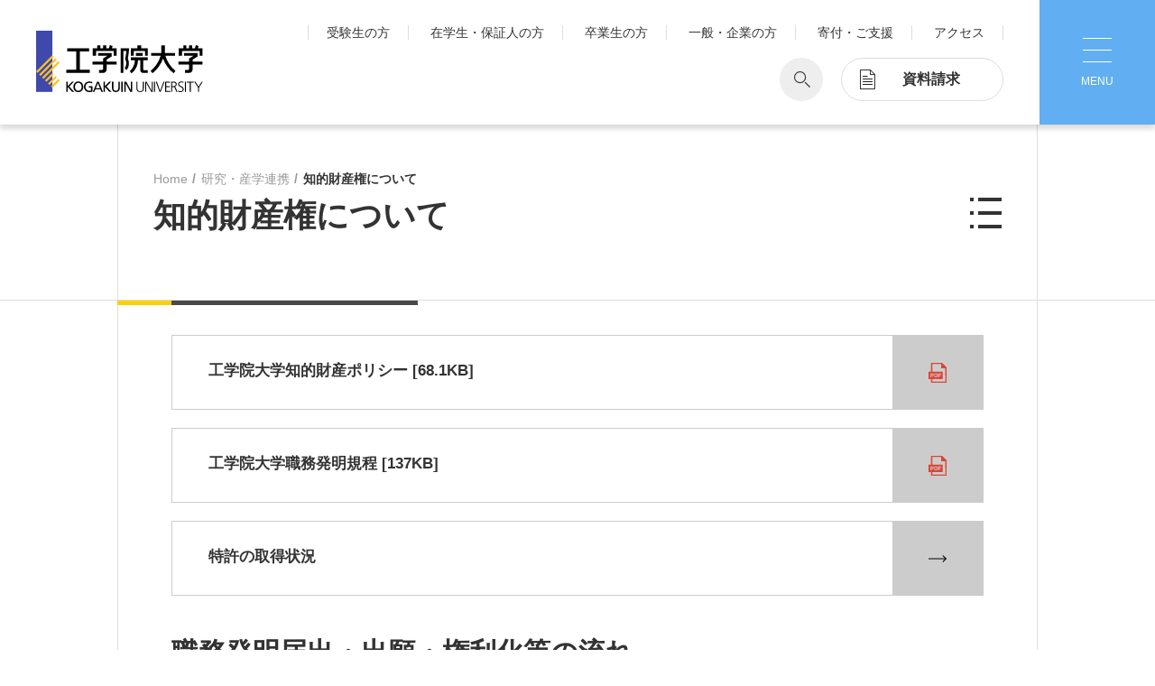

--- FILE ---
content_type: text/html; charset=UTF-8
request_url: https://www.kogakuin.ac.jp/research/collaboration/intellectualproperty.html
body_size: 25060
content:
<!DOCTYPE html>
<html lang="ja">

<head prefix="og: https://ogp.me/ns# fb: https://ogp.me/ns/fb#">
	<meta charset="utf-8">
	<meta http-equiv="X-UA-Compatible" content="IE=edge">
	<meta name="description" content="">
	<meta name="viewport" content="width=device-width, viewport-fit=cover">
	<meta name="format-detection" content="telephone=no, email=no, address=no">
	<meta property="og:title" content="知的財産権について | 研究・産学連携 | 工学院大学">
	<meta property="og:type" content="article">
	<meta property="og:url" content="https://www.kogakuin.ac.jp/research/collaboration/intellectualproperty.html">
	<meta property="og:locale" content="ja_JP">
	<meta property="og:image" content="https://www.kogakuin.ac.jp/fbb28u0000000098-img/ogimage.png">
	<meta property="og:site_name" content="工学院大学">
	<meta property="og:description" content="">
	<meta name="thumbnail" content="https://www.kogakuin.ac.jp/fbb28u0000000098-img/ogimage.png">
	<title>知的財産権について | 研究・産学連携 | 工学院大学</title>
	<link rel="icon" type="image/x-icon" href="/assets/images/common/favicon.ico">
	
	<link rel="stylesheet" href="/assets/css/common.css?20221110">
	<link rel="stylesheet" href="/assets/css/navigation.css">
	<link href="https://fonts.googleapis.com/css2?family=Inter+Tight:wght@100..900&display=swap" rel="stylesheet">
<link rel="stylesheet" href="/assets/css/kgu.css?20250311">

<!-- Global site tag (gtag.js) - Google Analytics -->
<script async src="https://www.googletagmanager.com/gtag/js?id=UA-16103004-4"></script>
<script>
  window.dataLayer = window.dataLayer || [];
  function gtag(){dataLayer.push(arguments);}
  gtag('js', new Date());

  gtag('config', 'UA-16103004-4');
</script>

<!-- Google Tag Manager 210820-->
<script>(function(w,d,s,l,i){w[l]=w[l]||[];w[l].push({'gtm.start':
new Date().getTime(),event:'gtm.js'});var f=d.getElementsByTagName(s)[0],
j=d.createElement(s),dl=l!='dataLayer'?'&l='+l:'';j.async=true;j.src=
'https://www.googletagmanager.com/gtm.js?id='+i+dl;f.parentNode.insertBefore(j,f);
})(window,document,'script','dataLayer','GTM-W2K7BW');</script>
<!-- End Google Tag Manager -->

	



</head>

  <body>
<!-- common ＞ body開始タグ後 -->
<!-- Google Tag Manager (noscript) 210820-->
<noscript><iframe src="https://www.googletagmanager.com/ns.html?id=GTM-W2K7BW"
height="0" width="0" style="display:none;visibility:hidden"></iframe></noscript>
<!-- End Google Tag Manager (noscript) -->


    <div class="l-page" id="page">


<header class="l-global-header">
	<div class="main-bar">
		<h1 class="site-name"><a href="/index.html"><img src="/assets/images/common/site_logo.svg" class="hide_if_en" alt="工学院大学"><img src="/assets/images/common/site_logo_en.svg" class="hide_if_ja" alt="Kogakuin University of Technology & Engineering"></a></h1>
		<div class="header-content">
			
				<ul class="header-link">
					
						<li><a href="/admissions/">受験生の方</a></li>
					
						<li><a href="/student.html">在学生・保証人の方</a></li>
					
						<li><a href="/alumni.html">卒業生の方</a></li>
					
						<li><a href="/public.html">一般・企業の方</a></li>
					
						<li><a href="/alumni/donation/index.html">寄付・ご支援</a></li>
					
						<li><a href="/campus/access.html">アクセス</a></li>
					
				</ul>
			
			<form class="search" action="/results.html">
				<input type="text" name="q" placeholder="検索したい言葉を入力してください" />
				<input type="submit" value="検索">
			</form>
			
				<div class="document-request">
					<a href="https://www.kogakuin.ac.jp/admissions/contact/index.html">
						<span class="icon"></span>
						<span class="label">資料請求</span>
					</a>
				</div>
			
		</div>
		<div class="menu-toggle">
			<span class="icon">
				<span></span>
				<span></span>
				<span></span>
			</span>
			<span class="label">
				<span>MENU</span>
				<span>CLOSE</span>
			</span>
		</div>
	</div>
	<div class="header-dropdown">
		<div class="dropdown-inner">
			<form class="search to-sp" action="/results.html">
				<input type="text" name="q" placeholder="検索したい言葉を入力してください" />
				<input type="submit" value="検索">
			</form>
			
			<nav class="global-nav">
				<div class="nav-inner">
					
						<div class="nav-group">
							<h3 class="group-heading">工学院大学について<span class="icon"><span></span><span></span></span></h3>
							<ul>
								
									<li><a href="/about/action/vision150.html">長期目標『VISION150』</a></li>
								
									<li><a href="/about/action/index.html">工学院大学について</a></li>
								
									<li><a href="/sdgs/index.html">SDGsへの取り組み</a></li>
								
									<li><a href="/about/kogakuin/index.html">学園情報</a></li>
								
									<li><a href="/about/internal_quality/index.html">教育の質保証</a></li>
								
									<li><a href="/about/compliance/index.html">コンプライアンス</a></li>
								
									<li><a href="/about/policy/index.html">各種方針</a></li>
								
									<li><a href="/about/kogakuin/history.html">沿革</a></li>
								
							</ul>
						</div>
					
						<div class="nav-group">
							<h3 class="group-heading">学部・大学院<span class="icon"><span></span><span></span></span></h3>
							<ul>
								
									<li><a href="/faculty/edu/education.html">工学院大学の教育</a></li>
								
									<li><a href="/faculty/ae/index.html">先進工学部</a></li>
								
									<li><a href="/faculty/technology/index.html">工学部</a></li>
								
									<li><a href="/faculty/architecture/index.html">建築学部</a></li>
								
									<li><a href="/faculty/informatics/index.html">情報学部</a></li>
								
									<li><a href="/faculty/graduate_school/index.html">大学院 工学研究科</a></li>
								
									<li><a href="/faculty/edu/basic.html">教育推進機構</a></li>
								
									<li><a href="/faculty/lab/index.html?from=menu">教員・研究室一覧</a></li>
								
							</ul>
						</div>
					
						<div class="nav-group">
							<h3 class="group-heading">学生生活<span class="icon"><span></span><span></span></span></h3>
							<ul>
								
									<li><a href="/student/matome.html">キャンパスライフ</a></li>
								
									<li><a href="/student/syllabus_binran/index.html">シラバス・学生便覧</a></li>
								
									<li><a href="/student/learning/index.html">授業・学習について</a></li>
								
									<li><a href="/student/money_insurance/index.html">お金・保険に関すること</a></li>
								
									<li><a href="/student/campuslife/index.html">大学生活サポート</a></li>
								
									<li><a href="/student/campuslife/gscenter.html">学習支援センター</a></li>
								
									<li><a href="/student/activities/index.html">課外活動一覧</a></li>
								
									<li><a href="https://www.ns.kogakuin.ac.jp/SHAiR/">学生団体ポータルサイト「SHAiR」</a></li>
								
									<li><a href="/student/learning/remote_link.html">遠隔授業リンク集</a></li>
								
							</ul>
						</div>
					
						<div class="nav-group">
							<h3 class="group-heading">国際交流・留学<span class="icon"><span></span><span></span></span></h3>
							<ul>
								
									<li><a href="/about/action/international.html">工学院大学が考える国際交流とは</a></li>
								
									<li><a href="/student/learning/hybrid.html">ハイブリッド留学®</a></li>
								
									<li><a href="/student/learning/diplomat.html">ディプロマット留学</a></li>
								
									<li><a href="/student/learning/cap.html">キャンパス・アテンディング・プログラム</a></li>
								
									<li><a href="/student/learning/safety_abroad.html">渡航時の注意</a></li>
								
							</ul>
						</div>
					
						<div class="nav-group">
							<h3 class="group-heading">研究・産学連携<span class="icon"><span></span><span></span></span></h3>
							<ul>
								
									<li><a href="/research/collaboration/research_labo.html">教員・研究室情報</a></li>
								
									<li><a href="/research/collaboration/application.html">産学連携のお申込みについて</a></li>
								
									<li><a href="/research/seeds/index.html">注目の研究シーズ</a></li>
								
									<li><a href="/research/collaboration/index.html">産学連携活動について</a></li>
								
									<li><a href="/research/corc/index.html">産学共同研究センター（CORC）</a></li>
								
									<li><a href="/research/r_insutitute/index.html"> 総合研究所</a></li>
								
									<li><a href="/research/collaboration/isdc.html">ISDCプログラム</a></li>
								
									<li><a href="/research/corporation/index.html">高大連携・地域連携について</a></li>
								
							</ul>
						</div>
					
						<div class="nav-group">
							<h3 class="group-heading">就職・キャリア<span class="icon"><span></span><span></span></span></h3>
							<ul>
								
									<li><a href="/career/index.html">学び・研究を活かした就職</a></li>
								
									<li><a href="/career/performance.html">就職実績</a></li>
								
									<li><a href="/career/students.html">在学生・保護者の皆さま</a></li>
								
									<li><a href="/career/offer.html">採用担当者の皆さま</a></li>
								
									<li><a href="/career/graduate_support.html">既卒者の皆さま</a></li>
								
							</ul>
						</div>
					
						<div class="nav-group">
							<h3 class="group-heading">キャンパス<span class="icon"><span></span><span></span></span></h3>
							<ul>
								
									<li><a href="/campus/shinjuku.html">新宿キャンパス</a></li>
								
									<li><a href="/campus/hachioji.html">八王子キャンパス</a></li>
								
									<li><a href="/campus/index.html">施設案内</a></li>
								
							</ul>
						</div>
					
						<div class="nav-group">
							<h3 class="group-heading">入試情報<span class="icon"><span></span><span></span></span></h3>
							<ul>
								
									<li><a href="https://www.kogakuin.ac.jp/admissions/requirement/index.html">入試情報</a></li>
								
									<li><a href="https://www.kogakuin.ac.jp/admissions/event/index.html">オープンキャンパス・相談会</a></li>
								
									<li><a href="https://www.kogakuin.ac.jp/admissions/graduate/index.html">大学院入試</a></li>
								
									<li><a href="https://www.kogakuin.ac.jp/admissions/pamphlet_movie/index.html">動画・パンフレット</a></li>
								
									<li></li>
								
							</ul>
						</div>
					
				</div>
			</nav>
			
				<ul class="header-link to-sp">
					
						<li><a href="/admissions/">受験生の方</a></li>
					
						<li><a href="/student.html">在学生・保証人の方</a></li>
					
						<li><a href="/alumni.html">卒業生の方</a></li>
					
						<li><a href="/public.html">一般・企業の方</a></li>
					
						<li><a href="/alumni/donation/index.html">寄付・ご支援</a></li>
					
						<li><a href="/campus/access.html">アクセス</a></li>
					
				</ul>
			
			<div class="header-pickup">
				<h2 class="pickup-heading">Pick Up</h2>
				
					<ul class="pickup-link type-image">
						
							<li>
								<img src="/fbb28u00000000dp-img/no3tij00000010vo.webp" alt="Action！x 工学院大学">
								<a href="https://www.kogakuin.ac.jp/special/action/index.html">1. Action！x 工学院大学</a>
							</li>
						
							<li>
								<img src="/fbb28u00000000dp-img/no3tij00000010xx.webp">
								<a href="https://www.kogakuin.ac.jp/history/index.html">2. 工学院大学ヒストリー</a>
							</li>
						
							<li>
								<img src="/fbb28u00000000dp-img/no3tij0000003ouy.webp">
								<a href="/career/kute-voice/index.html">3. #KUTE VOICE エンジニアリーダーたちの声</a>
							</li>
						
					</ul>
				
					<ul class="pickup-link type-text">
						
							<li><a href="https://www.kogakuin.ac.jp/engineerpilot/index.html">4. 航空理工学専攻特設サイト</a></li>
						
							<li><a href="/student/learning/remote_link.html">5. 遠隔授業リンク集</a></li>
						
							<li><a href="/alumni/donation/index.html">6. 寄付・ご支援</a></li>
						
					</ul>
				
			</div>
		</div>
	</div>
</header>

<div class="wovn-embedded-widget-anchor"></div>

<!-- wise indexon -->

      <div class="l-content js-content">
        <div class="l-content__inner">
          <article class="entry-article">
            <header class="c-entryHeader2">
              <div class="c-entryHeader2__inner">
                <div class="c-entryHeader2__upper">
                  <div class="c-breadcrumb">
                    <ul class="c-breadcrumb__list">

                      <li class="c-breadcrumb__item"><a href="/index.html">Home</a></li>

                      <li class="c-breadcrumb__item"><a href="/research/collaboration/index.html">研究・産学連携</a></li>

                      <li class="c-breadcrumb__item"><span>知的財産権について</span></li>
                    </ul>
                  </div>
                </div>
                <div class="c-entryHeader2__mid">
                  <div class="c-entryHeader2__heading">
                    <h1 class="c-entryHeader2__title">知的財産権について</h1>

                    <div class="c-entryHeader2__meta">
                      <div class="entry-headerBadge">
                        <ul class="entry-headerBadge__list">

                          <li class="entry-headerBadge__item"></li>

                        </ul>
                      </div>
                    </div>
                  </div>
                  <div class="c-entryHeader2__hamburger">
                    <div class="entry-hamburger js-entryHamburger">
                      <button class="entry-hamburger__hit"><span></span><span></span><span></span></button>
                    </div>
                  </div>
                </div>
              </div>
            </header>
            <nav class="entry-nav js-entryNavigation">
              <div class="entry-nav__inner">
                <div class="entry-toc">

                  <section class="entry-toc__section">
                    <h2 class="entry-toc__title"><a href="/research/collaboration/index.html">研究・産学連携</a></h2>
                    <div class="o-listCol3w1n">
                      <ol class="entry-toc__list o-listCol3w1n__list">
		
                        <li class="entry-toc__item o-listCol3w1n__item"><a href="/research/collaboration/application.html"><span>産学連携のお申込みについて</span></a></li>
		
                        <li class="entry-toc__item o-listCol3w1n__item"><a href="/research/collaboration/research_labo.html"><span>教員・研究室情報</span></a></li>
		
                        <li class="entry-toc__item o-listCol3w1n__item"><a href="/research/collaboration/isdc.html"><span>ISDCプログラム</span></a></li>
		
                        <li class="entry-toc__item o-listCol3w1n__item"><a href="/research/collaboration/exhibition.html"><span>展示会出展について</span></a></li>
		
                        <li class="entry-toc__item o-listCol3w1n__item"><a href="/research/collaboration/demae.html"><span>出前研究室</span></a></li>
		
                        <li class="entry-toc__item o-listCol3w1n__item"><a href="/research/collaboration/intellectualproperty.html"><span>知的財産権について</span></a></li>
		
                        <li class="entry-toc__item o-listCol3w1n__item"><a href="/research/collaboration/state.html"><span>特許の取得状況</span></a></li>
		
                        <li class="entry-toc__item o-listCol3w1n__item"><a href="/research/collaboration/illegal_prevent.html"><span>研究活動に係る不正防止への取組み</span></a></li>
		
                        <li class="entry-toc__item o-listCol3w1n__item"><a href="/research/collaboration/pub_researchex.html"><span>公的研究費の不正使用防止に関する取組み</span></a></li>
		
                        </ol>
                      </div>
                    </section>
	
                </div>
              </div>
            </nav>

                <section class="o-entrySection entry-section entry-section--deco">
                  <div class="o-entrySection__inner entry-section__inner">
	
                <div class="entry-textBanner"><a href="/research/collaboration/fbb28u000000b1as-att/fbb28u000000b1n5.pdf"class="entry-textBanner__link" target="_blank">
<dl class="entry-textBanner__set">

<dt class="entry-textBanner__title">工学院大学知的財産ポリシー [68.1KB]</dt>

</dl>
<i class="entry-textBanner__icon">
  
<svg class="pdf" role="img">
  <use xmlns:xlink="http://www.w3.org/1999/xlink" xlink:href="/assets/sprite/sprite.svg#pdf"></use>
</svg>
</i>
</a></div>
	
                <div class="entry-textBanner"><a href="/research/collaboration/fbb28u000000b1as-att/fbb28u000000b1o3.pdf"class="entry-textBanner__link" target="_blank">
<dl class="entry-textBanner__set">

<dt class="entry-textBanner__title">工学院大学職務発明規程 [137KB]</dt>

</dl>
<i class="entry-textBanner__icon">
  
<svg class="pdf" role="img">
  <use xmlns:xlink="http://www.w3.org/1999/xlink" xlink:href="/assets/sprite/sprite.svg#pdf"></use>
</svg>
</i>
</a></div>
	

		
                <div class="entry-textBanner"><a href="/research/collaboration/state.html"class="entry-textBanner__link">
<dl class="entry-textBanner__set">

<dt class="entry-textBanner__title">特許の取得状況</dt>

</dl>
<i class="entry-textBanner__icon">
  
<svg class="arrow-right" role="img">
  <use xmlns:xlink="http://www.w3.org/1999/xlink" xlink:href="/assets/sprite/sprite.svg#arrow-right"></use>
</svg>
</i>
</a></div>
	

		
                <header class="entry-header">
	<h2 class="entry-heading2 entry-heading2--mgt" id="1">職務発明届出・出願・権利化等の流れ</h2>
	
                </header>


                <div class="o-wysiwyg entry-wysiwyg">
                  <ol>
    <li>「職務発明届出書」(様式第1号)の提出</li>
    <li>職務発明の承継可否の審査（1週間～10日程度）</li>
    <li>承継可否の審査結果をもとに取扱を決定</li>
    <li><b>認定された場合：</b><br />
    　a.大学として承継し、出願する<br />
    　b.認定された場合は、「職務発明届出承継通知」(様式第2号)により通知する。<br />
    　c.発明者から職務発明譲渡証書(様式第３号)を受ける<br />
    　d.出願について特許事務所等との打合せのうえで出願する<br />
    　e.出願以降は、「審査請求時」「権利化時」「年金支払時」に大学帰属の権利とするかの審査がある<br />
    <br />
    <b>非認定の場合：</b><br />
    　a.大学としては承継しないため、出願しない。ただし、個人としての出願は可能である。<br />
    　b.発明者に返却</li>
</ol>
                </div>


		
                  </div>
                </section>

            <section class="o-entrySection entry-section">
              <div class="o-entrySection__inner entry-section__inner u-pdb-35-sp">
                <div class="entry-toc">

                  <section class="entry-toc__section">
                    <h2 class="entry-toc__title"><a href="/research/collaboration/index.html">研究・産学連携</a></h2>
                    <div class="o-listCol3w1n">
                      <ol class="entry-toc__list o-listCol3w1n__list">
	
                        <li class="entry-toc__item o-listCol3w1n__item"><a href="/research/collaboration/application.html"><span>産学連携のお申込みについて</span></a></li>
	
                        <li class="entry-toc__item o-listCol3w1n__item"><a href="/research/collaboration/research_labo.html"><span>教員・研究室情報</span></a></li>
	
                        <li class="entry-toc__item o-listCol3w1n__item"><a href="/research/collaboration/isdc.html"><span>ISDCプログラム</span></a></li>
	
                        <li class="entry-toc__item o-listCol3w1n__item"><a href="/research/collaboration/exhibition.html"><span>展示会出展について</span></a></li>
	
                        <li class="entry-toc__item o-listCol3w1n__item"><a href="/research/collaboration/demae.html"><span>出前研究室</span></a></li>
	
                        <li class="entry-toc__item o-listCol3w1n__item"><a href="/research/collaboration/intellectualproperty.html"><span>知的財産権について</span></a></li>
	
                        <li class="entry-toc__item o-listCol3w1n__item"><a href="/research/collaboration/state.html"><span>特許の取得状況</span></a></li>
	
                        <li class="entry-toc__item o-listCol3w1n__item"><a href="/research/collaboration/illegal_prevent.html"><span>研究活動に係る不正防止への取組み</span></a></li>
	
                        <li class="entry-toc__item o-listCol3w1n__item"><a href="/research/collaboration/pub_researchex.html"><span>公的研究費の不正使用防止に関する取組み</span></a></li>
	
                        </ol>
                      </div>
                    </section>

                </div>
              </div>
            </section>
          </article>
        </div>
      </div>

<!-- wise indexoff -->


<footer class="l-global-footer">
	<a href="#page" class="pagetop"></a>
	<div class="footer-left">
		<div class="site-name">
			<p class="logo"><a href="/index.html"><img src="/assets/images/common/site_logo.svg" class="hide_if_en" alt="工学院大学"><img src="/assets/images/common/site_logo_en.svg" class="hide_if_ja" alt="Kogakuin University of Technology & Engineering"></a></p>
			<p class="copy">21世紀工手の育成</p>
		</div>
		<div class="footer-link">
			
				<ul>
					
						<li><a href="/about/kogakuin/contact.html">お問い合わせ</a></li>
					
						<li><a href="/campus/access.html">アクセス</a></li>
					
						<li><a href="/about/kogakuin/index.html">学園情報</a></li>
					
						<li><a href="/about/kogakuin/recruit.html">採用情報</a></li>
					
				</ul>
			
				<ul>
					
						<li><a href="/about/kogakuin/hpkiyaku.html">このサイトについて</a></li>
					
						<li><a href="/about/compliance/index.html">プライバシーポリシー</a></li>
					
						<li><a href="/sitemap.html">サイトマップ</a></li>
					
						<li><a href="/english/">English</a></li>
					
				</ul>
			
		</div>
	</div>
	<div class="footer-right">
		<div class="footer-action">
			<a href="/student/learning/remote_link.html"class="btn colored">遠隔授業リンク集</a>
			
			<a href="#" class="btn ui-switch"><span class="to-pc">スマホ版を表示</span><span class="to-sp">PC版を表示</span></a>
		</div>
		
			<div class="social-link">
				
					<a href="https://twitter.com/kogakuin_koho"><img src="/fbb28u0000000098-img/x.svg" alt="X（旧Twitter）"></a>
				
					<a href="https://www.facebook.com/kogakuin.university/"><img src="/fbb28u0000000098-img/no3tij000000110n.svg" alt="Facebook"></a>
				
					<a href="https://www.instagram.com/kogakuin_university/"><img src="/fbb28u0000000098-img/no3tij0000001113.svg" alt="Instagram"></a>
				
					<a href="https://www.youtube.com/channel/UCfGwUUf4dAE82CpMjmhsgXg"><img src="/fbb28u0000000098-img/no3tij000000111d.svg" alt="YouTube"></a>
				
					<a href="https://note.kogakuin.ac.jp/"><img src="/fbb28u0000000098-img/note_re2.svg" alt="note"></a>
				
					<a href="https://page.line.me/xat.0000168369.uda"><img src="/fbb28u0000000098-img/no3tij000000111x.svg" alt="LINE"></a>
				
			</div>
		
		<p class="copyright"><small>Copyright&copy; Kogakuin University.</small></p>
	</div>
</footer>

    </div>
<!-- common ＞ body終了タグ前 -->
<!-- 学科カリキュラム　スマホ開閉でjQuery使用 -->
<script src="https://ajax.googleapis.com/ajax/libs/jquery/3.7.1/jquery.min.js"></script>

<script src="/assets/js/vendor.bundle.js"></script>
<script src="/assets/js/bundle.js?2021120702"></script>
<script src="/assets/js/navigation.js"></script>

  </body>
</html>

--- FILE ---
content_type: text/css
request_url: https://www.kogakuin.ac.jp/assets/css/common.css?20221110
body_size: 28145
content:
@charset "UTF-8";@font-face{font-family:YuGothic;src:local("游ゴシック Medium"),local("Yu Gothic Medium"),local("YuGo-Medium"),local("游ゴシック体"),local("YuGothic")}@font-face{font-family:YuGothic;font-weight:700;src:local("游ゴシック Bold"),local("Yu Gothic Bold"),local("YuGo-Bold"),local("游ゴシック体"),local("YuGothic")}/*! normalize.css v7.0.0 | MIT License | github.com/necolas/normalize.css */html{line-height:1.15;-ms-text-size-adjust:100%;-webkit-text-size-adjust:100%}body{margin:0}article,aside,footer,header,nav,section{display:block}h1{font-size:2em;margin:.67em 0}figcaption,figure,main{display:block}figure{margin:1em 40px}hr{-webkit-box-sizing:content-box;box-sizing:content-box;height:0;overflow:visible}pre{font-family:monospace,monospace;font-size:1em}a{background-color:transparent;-webkit-text-decoration-skip:objects}abbr[title]{border-bottom:none;text-decoration:underline;-webkit-text-decoration:underline dotted;text-decoration:underline dotted}b,strong{font-weight:inherit}b,strong{font-weight:bolder}code,kbd,samp{font-family:monospace,monospace;font-size:1em}dfn{font-style:italic}mark{background-color:#ff0;color:#000}small{font-size:80%}sub,sup{font-size:75%;line-height:0;position:relative;vertical-align:baseline}sub{bottom:-.25em}sup{top:-.5em}audio,video{display:inline-block}audio:not([controls]){display:none;height:0}img{border-style:none}svg:not(:root){overflow:hidden}button,input,optgroup,select,textarea{font-family:sans-serif;font-size:100%;line-height:1.15;margin:0}button,input{overflow:visible}button,select{text-transform:none}button,html [type=button],[type=reset],[type=submit]{-webkit-appearance:button}button::-moz-focus-inner,[type=button]::-moz-focus-inner,[type=reset]::-moz-focus-inner,[type=submit]::-moz-focus-inner{border-style:none;padding:0}button:-moz-focusring,[type=button]:-moz-focusring,[type=reset]:-moz-focusring,[type=submit]:-moz-focusring{outline:1px dotted ButtonText}fieldset{padding:.35em .75em .625em}legend{-webkit-box-sizing:border-box;box-sizing:border-box;color:inherit;display:table;max-width:100%;padding:0;white-space:normal}progress{display:inline-block;vertical-align:baseline}textarea{overflow:auto}[type=checkbox],[type=radio]{-webkit-box-sizing:border-box;box-sizing:border-box;padding:0}[type=number]::-webkit-inner-spin-button,[type=number]::-webkit-outer-spin-button{height:auto}[type=search]{-webkit-appearance:textfield;outline-offset:-2px}[type=search]::-webkit-search-cancel-button,[type=search]::-webkit-search-decoration{-webkit-appearance:none}::-webkit-file-upload-button{-webkit-appearance:button;font:inherit}details,menu{display:block}summary{display:list-item}canvas{display:inline-block}template{display:none}[hidden]{display:none}html{width:100%;height:100%;font-family:YuGothic,Hiragino Kaku Gothic ProN,"ヒラギノ角ゴ ProN W3",Hiragino Kaku Gothic Pro,"ヒラギノ角ゴ Pro W3",Meiryo,"メイリオ",MS PGothic,"ＭＳ Ｐゴシック",sans-serif;font-size:62.5%;line-height:1.5;color:#333;-webkit-box-sizing:border-box;box-sizing:border-box;-webkit-font-smoothing:antialiased;-moz-osx-font-smoothing:grayscale}html[lang=en]{font-family:Helvetica Neue,Arial,sans-serif}html _:lang(x)::-ms-backdrop,html{font-family:Meiryo,"メイリオ",MS PGothic,"ＭＳ Ｐゴシック",sans-serif}body{width:100%}button{padding:0;margin:0;vertical-align:top;cursor:pointer;background-color:transparent;border:none;border-radius:0;-webkit-appearance:none;-moz-appearance:none;appearance:none}h1,h2,h3,h4,h5,h6{margin:0;font-size:1em}dl{margin:0}dd{margin:0}ul,ol{padding:0;margin:0;list-style:none}figure{margin:0}img{vertical-align:top}img:not([src]){visibility:hidden}img[data-src],img[data-srcset]{display:block;min-height:1px}table{border-spacing:0}p{margin:0}em{font-style:normal;font-weight:700}.o-discList__item{position:relative;padding:0 0 0 16px}.o-discList__item:before{position:absolute;top:calc(.5em + 1px);left:4px;display:block;width:4px;height:4px;background-color:#333;border-radius:1px;content:""}.o-entrySection{border-top:1px solid #ddd}.o-entrySection__inner{width:100%;max-width:1020px;padding:38px 60px 75px;margin:0 auto;-webkit-box-sizing:border-box;box-sizing:border-box}.o-indexedList{padding:0 0 0 10px;border-left:2px solid #707070;counter-reset:index}.o-indexedList__item{position:relative;padding:0 0 0 22px;counter-increment:index}.o-indexedList__item:before{position:absolute;left:0;font-family:Helvetica Neue,Helvetica,Arial,YuGothic,Hiragino Kaku Gothic ProN,"ヒラギノ角ゴ ProN W3",Hiragino Kaku Gothic Pro,"ヒラギノ角ゴ Pro W3",Meiryo,"メイリオ",MS PGothic,"ＭＳ Ｐゴシック",sans-serif;content:"0" counter(index) "."}.o-indexedList__item:before _:lang(x)::-ms-backdrop,.o-indexedList__item:before{font-family:Helvetica Neue,Helvetica,Arial,Meiryo,"メイリオ",MS PGothic,"ＭＳ Ｐゴシック",sans-serif}.o-indexedList__item:nth-child(n+10):before{content:counter(index) "."}.c-indexedList{padding:0 0 0 10px;border-left:2px solid #707070;counter-reset:index}.c-indexedList__item{position:relative;padding:0 0 0 22px;counter-increment:index}.c-indexedList__item:before{position:absolute;left:0;font-family:Helvetica Neue,Helvetica,Arial,YuGothic,Hiragino Kaku Gothic ProN,"ヒラギノ角ゴ ProN W3",Hiragino Kaku Gothic Pro,"ヒラギノ角ゴ Pro W3",Meiryo,"メイリオ",MS PGothic,"ＭＳ Ｐゴシック",sans-serif;content:"0" counter(index) "."}.c-indexedList__item:before _:lang(x)::-ms-backdrop,.c-indexedList__item:before{font-family:Helvetica Neue,Helvetica,Arial,Meiryo,"メイリオ",MS PGothic,"ＭＳ Ｐゴシック",sans-serif}.c-indexedList__item:nth-child(n+10):before{content:counter(index) "."}.o-listCol2w__list{display:-webkit-box;display:-ms-flexbox;display:flex;-ms-flex-wrap:wrap;flex-wrap:wrap;width:100%}.o-listCol2w__item{-ms-flex-negative:0;flex-shrink:0;width:calc(100%/2 - 1px);margin:0}.o-listCol2w__item:nth-child(odd){margin-left:0}.o-listCol2w1n__list{display:-webkit-box;display:-ms-flexbox;display:flex;-ms-flex-wrap:wrap;flex-wrap:wrap;width:100%}.o-listCol2w1n__item{-ms-flex-negative:0;flex-shrink:0;width:calc(100%/2 - 1px)}.o-listCol2w1n__item:nth-child(odd){margin-left:0}.o-listCol3w__list{display:-webkit-box;display:-ms-flexbox;display:flex;-ms-flex-wrap:wrap;flex-wrap:wrap;width:100%}.o-listCol3w__item{-ms-flex-negative:0;flex-shrink:0;width:calc((100% - 40px*2)/3 - 1px);margin:0 0 40px 41px}.o-listCol3w__item:nth-child(3n+1){margin-left:0}.o-listCol3w1n__list{display:-webkit-box;display:-ms-flexbox;display:flex;-ms-flex-wrap:wrap;flex-wrap:wrap;width:100%}.o-listCol3w1n__item{-ms-flex-negative:0;flex-shrink:0;width:calc((100% - 40px*2)/3 - 1px);margin:0 0 40px 41px}.o-listCol3w1n__item:nth-child(3n+1){margin-left:0}.o-listCol3w2n__list{display:-webkit-box;display:-ms-flexbox;display:flex;-ms-flex-wrap:wrap;flex-wrap:wrap;width:100%}.o-listCol3w2n__item{-ms-flex-negative:0;flex-shrink:0;width:calc((100% - 40px*2)/3 - 1px);margin:0 0 40px 41px}.o-listCol3w2n__item:nth-child(3n+1){margin-left:0}.o-listCol4w__list{display:-webkit-box;display:-ms-flexbox;display:flex;-ms-flex-wrap:wrap;flex-wrap:wrap;width:100%}.o-listCol4w__item{-ms-flex-negative:0;flex-shrink:0;width:calc((100% - 27px*3)*.25);margin:0 0 27px 27px}.o-listCol4w__item:nth-child(4n+1){margin-left:0}.o-listCol4w1n__list{display:-webkit-box;display:-ms-flexbox;display:flex;-ms-flex-wrap:wrap;flex-wrap:wrap;width:100%}.o-listCol4w1n__item{-ms-flex-negative:0;flex-shrink:0;width:calc((100% - 27px*3)*.25);margin:0 0 27px 27px}.o-listCol4w1n__item:nth-child(4n+1){margin-left:0}.o-listCol4w2n__list{display:-webkit-box;display:-ms-flexbox;display:flex;-ms-flex-wrap:wrap;flex-wrap:wrap;width:100%}.o-listCol4w2n__item{-ms-flex-negative:0;flex-shrink:0;width:calc((100% - 27px*3)*.25);margin:0 0 27px 27px}.o-listCol4w2n__item:nth-child(4n+1){margin-left:0}.o-menu{padding:3.5rem}.o-menu__head{position:relative;padding-bottom:6rem;margin-bottom:3.5rem}.o-menu--guidance .o-menu__head{margin-bottom:0}.o-menu__head__icon{width:1em;height:1em;margin:0 auto 1.4rem;font-size:2.6rem}.o-menu__head__icon>svg{width:100%;height:100%}.o-menu__head__line-x{position:absolute;bottom:0;left:0;width:100%;height:1px;background:#4a4a4a}.o-menu__head__line-y{position:absolute;bottom:0;left:50%;width:1px;height:26px;background:#4a4a4a}.o-menu--search .o-menu__head__line-y{bottom:53px}.o-menu__head__input{position:absolute;bottom:0;left:0;width:100%;height:6.1rem;text-align:left;background:#fff;-webkit-box-shadow:0 0 35px -10px rgba(0,0,0,.8);box-shadow:0 0 35px -10px rgba(0,0,0,.8)}.o-menu__head__input input{display:block;width:100%;height:100%;padding:0 1.6rem;padding-right:5rem;font-family:YuGothic,Hiragino Kaku Gothic ProN,"ヒラギノ角ゴ ProN W3",Hiragino Kaku Gothic Pro,"ヒラギノ角ゴ Pro W3",Meiryo,"メイリオ",MS PGothic,"ＭＳ Ｐゴシック",sans-serif;font-size:1.4rem;border:none;border-radius:0;outline:0}.o-menu__head__input input::-webkit-input-placeholder{color:#999}.o-menu__head__input input:-ms-input-placeholder{color:#999}.o-menu__head__input input::-ms-input-placeholder{color:#999}.o-menu__head__input input::placeholder{color:#999}.o-menu__head__input input:focus+button{fill:none}.o-menu__head__input input:focus+button:hover{fill:none}.o-menu__head__input button{position:absolute;top:50%;right:2rem;width:1em;height:1em;font-size:2.1rem;-webkit-transform:translate(0,-50%);transform:translate(0,-50%);-webkit-transition:fill .25s cubic-bezier(.19,1,.22,1);-o-transition:fill .25s cubic-bezier(.19,1,.22,1);transition:fill .25s cubic-bezier(.19,1,.22,1);fill:none;stroke:#999}.o-menu__head__input button:hover{fill:none}.o-menu__head__input svg{width:1em;height:1em}.o-wideLink a{display:block;padding:50px 10px 33px;font-weight:700;text-align:center}.o-wysiwyg{font-size:1.6rem}.o-wysiwyg h2{margin:0 0 23px;font-size:3rem}.o-wysiwyg h3{margin:0 0 30px;font-size:2rem}.o-wysiwyg h4{margin:0 0 30px;font-size:1.8rem}.o-wysiwyg p{margin:0 0 30px;line-height:1.65;letter-spacing:.04em}.o-wysiwyg ul{margin:0 0 30px}.o-wysiwyg ul li{position:relative;padding:0 0 0 14px;margin:0 0 8px}.o-wysiwyg ul li:before{position:absolute;top:.7em;left:0;display:block;width:7px;height:1px;background-color:#999;content:""}.o-wysiwyg ol{margin:0 0 30px;counter-reset:index}.o-wysiwyg ol li{position:relative;padding:0 0 0 29px;margin:0 0 8px;counter-increment:index}.o-wysiwyg ol li:before{position:absolute;top:0;left:0;display:block;font-family:Helvetica Neue,Helvetica,Arial,YuGothic,Hiragino Kaku Gothic ProN,"ヒラギノ角ゴ ProN W3",Hiragino Kaku Gothic Pro,"ヒラギノ角ゴ Pro W3",Meiryo,"メイリオ",MS PGothic,"ＭＳ Ｐゴシック",sans-serif;content:"0" counter(index) "."}.o-wysiwyg ol li:before _:lang(x)::-ms-backdrop,.o-wysiwyg ol li:before{font-family:Helvetica Neue,Helvetica,Arial,Meiryo,"メイリオ",MS PGothic,"ＭＳ Ｐゴシック",sans-serif}.o-wysiwyg ol li:nth-child(n+10):before{content:counter(index) "."}.o-wysiwyg a{color:#333;word-break:break-all}.o-wysiwyg table{width:100%;font-size:1.4rem;border-collapse:collapse}.o-wysiwyg table th{padding:15px 10px 14px 17px;font-weight:400;letter-spacing:.04em;text-align:left;vertical-align:top;border:1px solid #ccc}.o-wysiwyg table th.no-wrap{white-space:nowrap}.o-wysiwyg table td{padding:15px 10px 14px 17px;vertical-align:top;border:1px solid #ccc}.o-wysiwyg table td.no-wrap{white-space:nowrap}.o-wysiwyg>:last-child{margin-bottom:0}.l-content{position:relative;margin-top:138px;padding:0;border-bottom:1px solid #ddd}.l-content.is-home{margin-top:0}.l-content__inner{position:relative}.l-content__inner:before{position:absolute;top:0;right:0;left:0;width:100%;height:100%;max-width:1020px;margin:auto;border-right:1px solid #ddd;border-left:1px solid #ddd;content:""}[data-page=home] .l-content__inner:before{content:none}.l-pageFooter{position:relative;padding:0 0 0 160px;color:#333}.l-pageFooter__inner{display:-webkit-box;display:-ms-flexbox;display:flex;-webkit-box-align:center;-ms-flex-align:center;align-items:center;-ms-flex-wrap:wrap;flex-wrap:wrap;-webkit-box-pack:center;-ms-flex-pack:center;justify-content:center;padding:60px 54px 50px 74px}.l-pageFooter__logo{width:186px}.l-pageFooter__logo img{max-width:182px;margin-left:-12px}.l-pageFooter__link{display:-webkit-box;display:-ms-flexbox;display:flex;-webkit-box-align:center;-ms-flex-align:center;align-items:center;-webkit-box-flex:1;-ms-flex:1;flex:1;-webkit-box-pack:center;-ms-flex-pack:center;justify-content:center;width:71%;padding:0 1.5em 0 4em;margin-top:1.5em}.l-pageFooter__link__uppeer{width:100%}.l-pageFooter__lang{-ms-flex-negative:0;flex-shrink:0;width:153px;margin-top:1em;margin-right:1%}.l-pageFooter__site{position:relative;-ms-flex-negative:0;flex-shrink:0;width:166px;padding-top:1.5em;padding-left:5em}@supports(-ms-ime-align:auto){.l-pageFooter__site{width:165px}}.l-pageFooter__site:before{position:absolute;top:1em;left:18px;width:1px;height:67px;background:#333;content:""}.l-pageFooter__copyright{width:100%;margin:40px 0 0;font-size:1.2rem;letter-spacing:.02em;text-align:right}.l-navMenu{position:fixed;top:0;left:160px;z-index:9;width:380px;height:100%;overflow:hidden;color:#333;background-color:#fdd000;-webkit-transform:translate3d(-100%,0,0);transform:translate3d(-100%,0,0)}.l-navMenu__scrollable{position:relative;width:100%;height:100%;overflow:hidden}.l-navMenu__in{position:relative;width:100%}.l-navMenu__bg{position:absolute;top:0;left:0;width:100%;height:calc(100% + 100px);background:#fdd000}.l-navMenu__item{display:none;width:100%;height:100%}[data-menu-category=search] .l-navMenu__item.is-search{display:block}[data-menu-category=theme] .l-navMenu__item.is-theme{display:block}[data-menu-category=gallery] .l-navMenu__item.is-gallery{display:block}[data-menu-category=guidance] .l-navMenu__item.is-guidance{display:block}.l-navMenu[data-menu-category="search"]+.l-sidebar [data-menu-category="search"]{color:#fdd000}.l-navMenu[data-menu-category="search"]+.l-sidebar [data-menu-category="search"].l-navMajor__item__trigger{opacity:1;visibility:visible}.l-navMenu[data-menu-category="theme"]+.l-sidebar [data-menu-category="theme"]{color:#fdd000}.l-navMenu[data-menu-category="theme"]+.l-sidebar [data-menu-category="theme"].l-navMajor__item__trigger{opacity:1;visibility:visible}.l-navMenu[data-menu-category="gallery"]+.l-sidebar [data-menu-category="gallery"]{color:#fdd000}.l-navMenu[data-menu-category="gallery"]+.l-sidebar [data-menu-category="gallery"].l-navMajor__item__trigger{opacity:1;visibility:visible}.l-navMenu[data-menu-category="guidance"]+.l-sidebar [data-menu-category="guidance"]{color:#fdd000}.l-navMenu[data-menu-category="guidance"]+.l-sidebar [data-menu-category="guidance"].l-navMajor__item__trigger{opacity:1;visibility:visible}.l-navMenu .ps__thumb-y{right:3px;width:6px;background-color:#333}.l-sidebar{position:fixed;top:0;left:0;z-index:10;width:152px;height:calc(100% + 100px);background:#4a4a4a;-webkit-transform:translate3d(0,0,0);transform:translate3d(0,0,0)}.l-navMajor{position:relative;width:100%;height:100%;padding:3rem 1.6rem 0;overflow:visible}.l-navMajor__logo{width:9.7rem;height:14rem;margin:0 auto 3rem}[lang=en] .l-navMajor__logo{height:19rem}.l-navMajor__logo a{display:block;width:100%;height:100%;color:#fff;-webkit-transition:opacity .25s cubic-bezier(.19,1,.22,1);-o-transition:opacity .25s cubic-bezier(.19,1,.22,1);transition:opacity .25s cubic-bezier(.19,1,.22,1)}.l-navMajor__logo a:hover{opacity:.7}.l-navMajor__logo svg{width:100%;height:100%;fill:currentColor}.l-navMajor__foot{position:relative;margin-top:30px}.l-navMajor__items{margin:0 -1.6rem}.l-navMajor__item{position:relative}.l-navMajor__item__trigger{position:absolute;top:0;left:0;display:block;width:100%;height:100%;cursor:pointer;opacity:0;visibility:hidden}.l-navMajor__item__trigger__close{position:absolute;top:17px;right:0;z-index:9;display:block;width:3.8rem;height:3.6rem;background-color:#fdd000;border-bottom-left-radius:100%;border-top-left-radius:100%}[lang=en] .l-navMajor__item__trigger__close{top:12px}.l-navMajor__item__trigger__close:before,.l-navMajor__item__trigger__close:after{position:absolute;top:50%;left:50%;z-index:2;display:block;width:17px;height:1px;margin-left:-6px;line-height:1;color:#000;background:#333;content:"";-webkit-transform:rotate(45deg);transform:rotate(45deg)}.l-navMajor__item__trigger__close:after{-webkit-transform:rotate(-45deg);transform:rotate(-45deg)}.l-navMajor__item>a{display:-webkit-box;display:-ms-flexbox;display:flex;-webkit-box-align:center;-ms-flex-align:center;align-items:center;-webkit-box-orient:vertical;-webkit-box-direction:normal;-ms-flex-direction:column;flex-direction:column;padding:1rem 1.6rem;color:#fff;text-decoration:none;-webkit-transition:background-color .25s cubic-bezier(.19,1,.22,1);-o-transition:background-color .25s cubic-bezier(.19,1,.22,1);transition:background-color .25s cubic-bezier(.19,1,.22,1)}.l-navMajor__item>a:hover{background-color:#fdd000}.l-navMajor__item._logo .l-navMajor__item__icon{width:3rem;height:4.5rem;margin:0 auto}.l-navMajor__item._logo .l-navMajor__item__icon:first-child{width:10rem;margin:.4rem 0 0!important}.l-navMajor__item__icon{display:block;width:1.2em;height:1.2em;font-size:2.4rem;fill:none;stroke:currentColor}.l-navMajor__item__icon._splogo{stroke:none;fill:currentColor}.l-navMajor__item__icon.info{font-size:2.6rem}.l-navMajor__item__icon>svg{width:100%;height:100%;vertical-align:top}.l-navMajor__item__label{font-family:Helvetica Neue,Helvetica,Arial,YuGothic,Hiragino Kaku Gothic ProN,"ヒラギノ角ゴ ProN W3",Hiragino Kaku Gothic Pro,"ヒラギノ角ゴ Pro W3",Meiryo,"メイリオ",MS PGothic,"ＭＳ Ｐゴシック",sans-serif;font-size:1.2rem;font-weight:700;line-height:2;letter-spacing:.06em;-webkit-font-smoothing:antialiased;-moz-osx-font-smoothing:grayscale}.l-navMajor__item__label _:lang(x)::-ms-backdrop,.l-navMajor__item__label{font-family:Helvetica Neue,Helvetica,Arial,Meiryo,"メイリオ",MS PGothic,"ＭＳ Ｐゴシック",sans-serif}.l-navMajor__item__label>span{display:block;margin-top:.6em;font-size:1rem;letter-spacing:0}.l-navMajor__extra{margin:15px 0 0;font-size:1.2rem;line-height:1.3;letter-spacing:.1em}.l-navMajor__extra__item{margin:0 0 10px}.l-navMajor__target .l-navMajor__target__items{margin-top:20px}.l-navMajor__target .l-navMajor__target__items .l-navMajor__target__item{width:100%;padding:3px;margin:3px 0;text-align:center;border:1px solid #fff}.l-navMajor__target .l-navMajor__target__items .l-navMajor__target__item:hover{border:1px solid #fdd000}.l-navMajor__target .l-navMajor__target__items .l-navMajor__target__item:hover span{color:#fdd000}.l-navMajor__target .l-navMajor__target__items .l-navMajor__target__item .c-navTargetButton{font-size:1.2rem;color:#fff;text-decoration:none}.l-navMajor__sns__items{display:-webkit-box;display:-ms-flexbox;display:flex}.l-navMajor__sns__item{margin-right:.8rem}.l-navMajor__sns__item>a{position:relative;display:-webkit-box;display:-ms-flexbox;display:flex;-webkit-box-align:center;-ms-flex-align:center;align-items:center;-webkit-box-pack:center;-ms-flex-pack:center;justify-content:center;width:2.4rem;height:2.4rem;color:#fff}.l-navMajor__sns__item>a svg{width:85%;height:85%;-webkit-transition:fill .25s cubic-bezier(.19,1,.22,1);-o-transition:fill .25s cubic-bezier(.19,1,.22,1);transition:fill .25s cubic-bezier(.19,1,.22,1);fill:currentColor}.l-navMajor__sns__item>a:hover svg{fill:#fdd000}.l-page{width:100%;min-width:1024px}.swiper-container{margin:0 auto;position:relative;overflow:hidden;list-style:none;padding:0;z-index:1}.swiper-container-no-flexbox .swiper-slide{float:left}.swiper-container-vertical>.swiper-wrapper{-webkit-box-orient:vertical;-webkit-box-direction:normal;-ms-flex-direction:column;flex-direction:column}.swiper-wrapper{position:relative;width:100%;height:100%;z-index:1;display:-webkit-box;display:-ms-flexbox;display:flex;-webkit-transition-property:-webkit-transform;transition-property:-webkit-transform;-o-transition-property:transform;transition-property:transform;transition-property:transform,-webkit-transform;-webkit-box-sizing:content-box;box-sizing:content-box}.swiper-container-android .swiper-slide,.swiper-wrapper{-webkit-transform:translate3d(0,0,0);transform:translate3d(0,0,0)}.swiper-container-multirow>.swiper-wrapper{-ms-flex-wrap:wrap;flex-wrap:wrap}.swiper-container-free-mode>.swiper-wrapper{-webkit-transition-timing-function:ease-out;-o-transition-timing-function:ease-out;transition-timing-function:ease-out;margin:0 auto}.swiper-slide{-ms-flex-negative:0;flex-shrink:0;width:100%;height:100%;position:relative;-webkit-transition-property:-webkit-transform;transition-property:-webkit-transform;-o-transition-property:transform;transition-property:transform;transition-property:transform,-webkit-transform}.swiper-slide-invisible-blank{visibility:hidden}.swiper-container-autoheight,.swiper-container-autoheight .swiper-slide{height:auto}.swiper-container-autoheight .swiper-wrapper{-webkit-box-align:start;-ms-flex-align:start;align-items:flex-start;-webkit-transition-property:height,-webkit-transform;transition-property:height,-webkit-transform;-o-transition-property:transform,height;transition-property:transform,height;transition-property:transform,height,-webkit-transform}.swiper-container-3d{-webkit-perspective:1200px;perspective:1200px}.swiper-container-3d .swiper-wrapper,.swiper-container-3d .swiper-slide,.swiper-container-3d .swiper-slide-shadow-left,.swiper-container-3d .swiper-slide-shadow-right,.swiper-container-3d .swiper-slide-shadow-top,.swiper-container-3d .swiper-slide-shadow-bottom,.swiper-container-3d .swiper-cube-shadow{-webkit-transform-style:preserve-3d;transform-style:preserve-3d}.swiper-container-3d .swiper-slide-shadow-left,.swiper-container-3d .swiper-slide-shadow-right,.swiper-container-3d .swiper-slide-shadow-top,.swiper-container-3d .swiper-slide-shadow-bottom{position:absolute;left:0;top:0;width:100%;height:100%;pointer-events:none;z-index:10}.swiper-container-3d .swiper-slide-shadow-left{background-image:-webkit-gradient(linear,right top,left top,from(rgba(0,0,0,.5)),to(transparent));background-image:-webkit-linear-gradient(right,rgba(0,0,0,.5),transparent);background-image:-o-linear-gradient(right,rgba(0,0,0,.5),transparent);background-image:linear-gradient(to left,rgba(0,0,0,.5),transparent)}.swiper-container-3d .swiper-slide-shadow-right{background-image:-webkit-gradient(linear,left top,right top,from(rgba(0,0,0,.5)),to(transparent));background-image:-webkit-linear-gradient(left,rgba(0,0,0,.5),transparent);background-image:-o-linear-gradient(left,rgba(0,0,0,.5),transparent);background-image:linear-gradient(to right,rgba(0,0,0,.5),transparent)}.swiper-container-3d .swiper-slide-shadow-top{background-image:-webkit-gradient(linear,left bottom,left top,from(rgba(0,0,0,.5)),to(transparent));background-image:-webkit-linear-gradient(bottom,rgba(0,0,0,.5),transparent);background-image:-o-linear-gradient(bottom,rgba(0,0,0,.5),transparent);background-image:linear-gradient(to top,rgba(0,0,0,.5),transparent)}.swiper-container-3d .swiper-slide-shadow-bottom{background-image:-webkit-gradient(linear,left top,left bottom,from(rgba(0,0,0,.5)),to(transparent));background-image:-webkit-linear-gradient(top,rgba(0,0,0,.5),transparent);background-image:-o-linear-gradient(top,rgba(0,0,0,.5),transparent);background-image:linear-gradient(to bottom,rgba(0,0,0,.5),transparent)}.swiper-container-wp8-horizontal,.swiper-container-wp8-horizontal>.swiper-wrapper{-ms-touch-action:pan-y;touch-action:pan-y}.swiper-container-wp8-vertical,.swiper-container-wp8-vertical>.swiper-wrapper{-ms-touch-action:pan-x;touch-action:pan-x}.swiper-button-prev,.swiper-button-next{position:absolute;top:50%;width:27px;height:44px;margin-top:-22px;z-index:10;cursor:pointer;background-size:27px 44px;background-position:center;background-repeat:no-repeat}.swiper-button-prev.swiper-button-disabled,.swiper-button-next.swiper-button-disabled{opacity:.35;cursor:auto;pointer-events:none}.swiper-button-prev,.swiper-container-rtl .swiper-button-next{background-image:url("data:image/svg+xml;charset=utf-8,%3Csvg%20xmlns%3D'http%3A%2F%2Fwww.w3.org%2F2000%2Fsvg'%20viewBox%3D'0%200%2027%2044'%3E%3Cpath%20d%3D'M0%2C22L22%2C0l2.1%2C2.1L4.2%2C22l19.9%2C19.9L22%2C44L0%2C22L0%2C22L0%2C22z'%20fill%3D'%23007aff'%2F%3E%3C%2Fsvg%3E");left:10px;right:auto}.swiper-button-next,.swiper-container-rtl .swiper-button-prev{background-image:url("data:image/svg+xml;charset=utf-8,%3Csvg%20xmlns%3D'http%3A%2F%2Fwww.w3.org%2F2000%2Fsvg'%20viewBox%3D'0%200%2027%2044'%3E%3Cpath%20d%3D'M27%2C22L27%2C22L5%2C44l-2.1-2.1L22.8%2C22L2.9%2C2.1L5%2C0L27%2C22L27%2C22z'%20fill%3D'%23007aff'%2F%3E%3C%2Fsvg%3E");right:10px;left:auto}.swiper-button-prev.swiper-button-white,.swiper-container-rtl .swiper-button-next.swiper-button-white{background-image:url("data:image/svg+xml;charset=utf-8,%3Csvg%20xmlns%3D'http%3A%2F%2Fwww.w3.org%2F2000%2Fsvg'%20viewBox%3D'0%200%2027%2044'%3E%3Cpath%20d%3D'M0%2C22L22%2C0l2.1%2C2.1L4.2%2C22l19.9%2C19.9L22%2C44L0%2C22L0%2C22L0%2C22z'%20fill%3D'%23ffffff'%2F%3E%3C%2Fsvg%3E")}.swiper-button-next.swiper-button-white,.swiper-container-rtl .swiper-button-prev.swiper-button-white{background-image:url("data:image/svg+xml;charset=utf-8,%3Csvg%20xmlns%3D'http%3A%2F%2Fwww.w3.org%2F2000%2Fsvg'%20viewBox%3D'0%200%2027%2044'%3E%3Cpath%20d%3D'M27%2C22L27%2C22L5%2C44l-2.1-2.1L22.8%2C22L2.9%2C2.1L5%2C0L27%2C22L27%2C22z'%20fill%3D'%23ffffff'%2F%3E%3C%2Fsvg%3E")}.swiper-button-prev.swiper-button-black,.swiper-container-rtl .swiper-button-next.swiper-button-black{background-image:url("data:image/svg+xml;charset=utf-8,%3Csvg%20xmlns%3D'http%3A%2F%2Fwww.w3.org%2F2000%2Fsvg'%20viewBox%3D'0%200%2027%2044'%3E%3Cpath%20d%3D'M0%2C22L22%2C0l2.1%2C2.1L4.2%2C22l19.9%2C19.9L22%2C44L0%2C22L0%2C22L0%2C22z'%20fill%3D'%23000000'%2F%3E%3C%2Fsvg%3E")}.swiper-button-next.swiper-button-black,.swiper-container-rtl .swiper-button-prev.swiper-button-black{background-image:url("data:image/svg+xml;charset=utf-8,%3Csvg%20xmlns%3D'http%3A%2F%2Fwww.w3.org%2F2000%2Fsvg'%20viewBox%3D'0%200%2027%2044'%3E%3Cpath%20d%3D'M27%2C22L27%2C22L5%2C44l-2.1-2.1L22.8%2C22L2.9%2C2.1L5%2C0L27%2C22L27%2C22z'%20fill%3D'%23000000'%2F%3E%3C%2Fsvg%3E")}.swiper-button-lock{display:none}.swiper-pagination{position:absolute;text-align:center;-webkit-transition:.3s opacity;-o-transition:.3s opacity;transition:.3s opacity;-webkit-transform:translate3d(0,0,0);transform:translate3d(0,0,0);z-index:10}.swiper-pagination.swiper-pagination-hidden{opacity:0}.swiper-pagination-fraction,.swiper-pagination-custom,.swiper-container-horizontal>.swiper-pagination-bullets{bottom:10px;left:0;width:100%}.swiper-pagination-bullets-dynamic{overflow:hidden;font-size:0}.swiper-pagination-bullets-dynamic .swiper-pagination-bullet{-webkit-transform:scale(.33);transform:scale(.33);position:relative}.swiper-pagination-bullets-dynamic .swiper-pagination-bullet-active{-webkit-transform:scale(1);transform:scale(1)}.swiper-pagination-bullets-dynamic .swiper-pagination-bullet-active-main{-webkit-transform:scale(1);transform:scale(1)}.swiper-pagination-bullets-dynamic .swiper-pagination-bullet-active-prev{-webkit-transform:scale(.66);transform:scale(.66)}.swiper-pagination-bullets-dynamic .swiper-pagination-bullet-active-prev-prev{-webkit-transform:scale(.33);transform:scale(.33)}.swiper-pagination-bullets-dynamic .swiper-pagination-bullet-active-next{-webkit-transform:scale(.66);transform:scale(.66)}.swiper-pagination-bullets-dynamic .swiper-pagination-bullet-active-next-next{-webkit-transform:scale(.33);transform:scale(.33)}.swiper-pagination-bullet{width:8px;height:8px;display:inline-block;border-radius:100%;background:#000;opacity:.2}button.swiper-pagination-bullet{border:none;margin:0;padding:0;-webkit-box-shadow:none;box-shadow:none;-webkit-appearance:none;-moz-appearance:none;appearance:none}.swiper-pagination-clickable .swiper-pagination-bullet{cursor:pointer}.swiper-pagination-bullet-active{opacity:1;background:#007aff}.swiper-container-vertical>.swiper-pagination-bullets{right:10px;top:50%;-webkit-transform:translate3d(0,-50%,0);transform:translate3d(0,-50%,0)}.swiper-container-vertical>.swiper-pagination-bullets .swiper-pagination-bullet{margin:6px 0;display:block}.swiper-container-vertical>.swiper-pagination-bullets.swiper-pagination-bullets-dynamic{top:50%;-webkit-transform:translateY(-50%);transform:translateY(-50%);width:8px}.swiper-container-vertical>.swiper-pagination-bullets.swiper-pagination-bullets-dynamic .swiper-pagination-bullet{display:inline-block;-webkit-transition:.2s top,.2s -webkit-transform;transition:.2s top,.2s -webkit-transform;-o-transition:.2s transform,.2s top;transition:.2s transform,.2s top;transition:.2s transform,.2s top,.2s -webkit-transform}.swiper-container-horizontal>.swiper-pagination-bullets .swiper-pagination-bullet{margin:0 4px}.swiper-container-horizontal>.swiper-pagination-bullets.swiper-pagination-bullets-dynamic{left:50%;-webkit-transform:translateX(-50%);transform:translateX(-50%);white-space:nowrap}.swiper-container-horizontal>.swiper-pagination-bullets.swiper-pagination-bullets-dynamic .swiper-pagination-bullet{-webkit-transition:.2s left,.2s -webkit-transform;transition:.2s left,.2s -webkit-transform;-o-transition:.2s transform,.2s left;transition:.2s transform,.2s left;transition:.2s transform,.2s left,.2s -webkit-transform}.swiper-container-horizontal.swiper-container-rtl>.swiper-pagination-bullets-dynamic .swiper-pagination-bullet{-webkit-transition:.2s right,.2s -webkit-transform;transition:.2s right,.2s -webkit-transform;-o-transition:.2s transform,.2s right;transition:.2s transform,.2s right;transition:.2s transform,.2s right,.2s -webkit-transform}.swiper-pagination-progressbar{background:rgba(0,0,0,.25);position:absolute}.swiper-pagination-progressbar .swiper-pagination-progressbar-fill{background:#007aff;position:absolute;left:0;top:0;width:100%;height:100%;-webkit-transform:scale(0);transform:scale(0);-webkit-transform-origin:left top;transform-origin:left top}.swiper-container-rtl .swiper-pagination-progressbar .swiper-pagination-progressbar-fill{-webkit-transform-origin:right top;transform-origin:right top}.swiper-container-horizontal>.swiper-pagination-progressbar,.swiper-container-vertical>.swiper-pagination-progressbar.swiper-pagination-progressbar-opposite{width:100%;height:4px;left:0;top:0}.swiper-container-vertical>.swiper-pagination-progressbar,.swiper-container-horizontal>.swiper-pagination-progressbar.swiper-pagination-progressbar-opposite{width:4px;height:100%;left:0;top:0}.swiper-pagination-white .swiper-pagination-bullet-active{background:#fff}.swiper-pagination-progressbar.swiper-pagination-white{background:rgba(255,255,255,.25)}.swiper-pagination-progressbar.swiper-pagination-white .swiper-pagination-progressbar-fill{background:#fff}.swiper-pagination-black .swiper-pagination-bullet-active{background:#000}.swiper-pagination-progressbar.swiper-pagination-black{background:rgba(0,0,0,.25)}.swiper-pagination-progressbar.swiper-pagination-black .swiper-pagination-progressbar-fill{background:#000}.swiper-pagination-lock{display:none}.swiper-scrollbar{border-radius:10px;position:relative;-ms-touch-action:none;background:rgba(0,0,0,.1)}.swiper-container-horizontal>.swiper-scrollbar{position:absolute;left:1%;bottom:3px;z-index:50;height:5px;width:98%}.swiper-container-vertical>.swiper-scrollbar{position:absolute;right:3px;top:1%;z-index:50;width:5px;height:98%}.swiper-scrollbar-drag{height:100%;width:100%;position:relative;background:rgba(0,0,0,.5);border-radius:10px;left:0;top:0}.swiper-scrollbar-cursor-drag{cursor:move}.swiper-scrollbar-lock{display:none}.swiper-zoom-container{width:100%;height:100%;display:-webkit-box;display:-ms-flexbox;display:flex;-webkit-box-pack:center;-ms-flex-pack:center;justify-content:center;-webkit-box-align:center;-ms-flex-align:center;align-items:center;text-align:center}.swiper-zoom-container>img,.swiper-zoom-container>svg,.swiper-zoom-container>canvas{max-width:100%;max-height:100%;-o-object-fit:contain;object-fit:contain}.swiper-slide-zoomed{cursor:move}.swiper-lazy-preloader{width:42px;height:42px;position:absolute;left:50%;top:50%;margin-left:-21px;margin-top:-21px;z-index:10;-webkit-transform-origin:50%;transform-origin:50%;-webkit-animation:swiper-preloader-spin 1s steps(12,end) infinite;animation:swiper-preloader-spin 1s steps(12,end) infinite}.swiper-lazy-preloader:after{display:block;content:'';width:100%;height:100%;background-image:url("data:image/svg+xml;charset=utf-8,%3Csvg%20viewBox%3D'0%200%20120%20120'%20xmlns%3D'http%3A%2F%2Fwww.w3.org%2F2000%2Fsvg'%20xmlns%3Axlink%3D'http%3A%2F%2Fwww.w3.org%2F1999%2Fxlink'%3E%3Cdefs%3E%3Cline%20id%3D'l'%20x1%3D'60'%20x2%3D'60'%20y1%3D'7'%20y2%3D'27'%20stroke%3D'%236c6c6c'%20stroke-width%3D'11'%20stroke-linecap%3D'round'%2F%3E%3C%2Fdefs%3E%3Cg%3E%3Cuse%20xlink%3Ahref%3D'%23l'%20opacity%3D'.27'%2F%3E%3Cuse%20xlink%3Ahref%3D'%23l'%20opacity%3D'.27'%20transform%3D'rotate(30%2060%2C60)'%2F%3E%3Cuse%20xlink%3Ahref%3D'%23l'%20opacity%3D'.27'%20transform%3D'rotate(60%2060%2C60)'%2F%3E%3Cuse%20xlink%3Ahref%3D'%23l'%20opacity%3D'.27'%20transform%3D'rotate(90%2060%2C60)'%2F%3E%3Cuse%20xlink%3Ahref%3D'%23l'%20opacity%3D'.27'%20transform%3D'rotate(120%2060%2C60)'%2F%3E%3Cuse%20xlink%3Ahref%3D'%23l'%20opacity%3D'.27'%20transform%3D'rotate(150%2060%2C60)'%2F%3E%3Cuse%20xlink%3Ahref%3D'%23l'%20opacity%3D'.37'%20transform%3D'rotate(180%2060%2C60)'%2F%3E%3Cuse%20xlink%3Ahref%3D'%23l'%20opacity%3D'.46'%20transform%3D'rotate(210%2060%2C60)'%2F%3E%3Cuse%20xlink%3Ahref%3D'%23l'%20opacity%3D'.56'%20transform%3D'rotate(240%2060%2C60)'%2F%3E%3Cuse%20xlink%3Ahref%3D'%23l'%20opacity%3D'.66'%20transform%3D'rotate(270%2060%2C60)'%2F%3E%3Cuse%20xlink%3Ahref%3D'%23l'%20opacity%3D'.75'%20transform%3D'rotate(300%2060%2C60)'%2F%3E%3Cuse%20xlink%3Ahref%3D'%23l'%20opacity%3D'.85'%20transform%3D'rotate(330%2060%2C60)'%2F%3E%3C%2Fg%3E%3C%2Fsvg%3E");background-position:50%;background-size:100%;background-repeat:no-repeat}.swiper-lazy-preloader-white:after{background-image:url("data:image/svg+xml;charset=utf-8,%3Csvg%20viewBox%3D'0%200%20120%20120'%20xmlns%3D'http%3A%2F%2Fwww.w3.org%2F2000%2Fsvg'%20xmlns%3Axlink%3D'http%3A%2F%2Fwww.w3.org%2F1999%2Fxlink'%3E%3Cdefs%3E%3Cline%20id%3D'l'%20x1%3D'60'%20x2%3D'60'%20y1%3D'7'%20y2%3D'27'%20stroke%3D'%23fff'%20stroke-width%3D'11'%20stroke-linecap%3D'round'%2F%3E%3C%2Fdefs%3E%3Cg%3E%3Cuse%20xlink%3Ahref%3D'%23l'%20opacity%3D'.27'%2F%3E%3Cuse%20xlink%3Ahref%3D'%23l'%20opacity%3D'.27'%20transform%3D'rotate(30%2060%2C60)'%2F%3E%3Cuse%20xlink%3Ahref%3D'%23l'%20opacity%3D'.27'%20transform%3D'rotate(60%2060%2C60)'%2F%3E%3Cuse%20xlink%3Ahref%3D'%23l'%20opacity%3D'.27'%20transform%3D'rotate(90%2060%2C60)'%2F%3E%3Cuse%20xlink%3Ahref%3D'%23l'%20opacity%3D'.27'%20transform%3D'rotate(120%2060%2C60)'%2F%3E%3Cuse%20xlink%3Ahref%3D'%23l'%20opacity%3D'.27'%20transform%3D'rotate(150%2060%2C60)'%2F%3E%3Cuse%20xlink%3Ahref%3D'%23l'%20opacity%3D'.37'%20transform%3D'rotate(180%2060%2C60)'%2F%3E%3Cuse%20xlink%3Ahref%3D'%23l'%20opacity%3D'.46'%20transform%3D'rotate(210%2060%2C60)'%2F%3E%3Cuse%20xlink%3Ahref%3D'%23l'%20opacity%3D'.56'%20transform%3D'rotate(240%2060%2C60)'%2F%3E%3Cuse%20xlink%3Ahref%3D'%23l'%20opacity%3D'.66'%20transform%3D'rotate(270%2060%2C60)'%2F%3E%3Cuse%20xlink%3Ahref%3D'%23l'%20opacity%3D'.75'%20transform%3D'rotate(300%2060%2C60)'%2F%3E%3Cuse%20xlink%3Ahref%3D'%23l'%20opacity%3D'.85'%20transform%3D'rotate(330%2060%2C60)'%2F%3E%3C%2Fg%3E%3C%2Fsvg%3E")}@-webkit-keyframes swiper-preloader-spin{100%{-webkit-transform:rotate(360deg);transform:rotate(360deg)}}@keyframes swiper-preloader-spin{100%{-webkit-transform:rotate(360deg);transform:rotate(360deg)}}.swiper-container .swiper-notification{position:absolute;left:0;top:0;pointer-events:none;opacity:0;z-index:-1000}.swiper-container-fade.swiper-container-free-mode .swiper-slide{-webkit-transition-timing-function:ease-out;-o-transition-timing-function:ease-out;transition-timing-function:ease-out}.swiper-container-fade .swiper-slide{pointer-events:none;-webkit-transition-property:opacity;-o-transition-property:opacity;transition-property:opacity}.swiper-container-fade .swiper-slide .swiper-slide{pointer-events:none}.swiper-container-fade .swiper-slide-active,.swiper-container-fade .swiper-slide-active .swiper-slide-active{pointer-events:auto}.swiper-container-cube{overflow:visible}.swiper-container-cube .swiper-slide{pointer-events:none;-webkit-backface-visibility:hidden;backface-visibility:hidden;z-index:1;visibility:hidden;-webkit-transform-origin:0 0;transform-origin:0 0;width:100%;height:100%}.swiper-container-cube .swiper-slide .swiper-slide{pointer-events:none}.swiper-container-cube.swiper-container-rtl .swiper-slide{-webkit-transform-origin:100% 0;transform-origin:100% 0}.swiper-container-cube .swiper-slide-active,.swiper-container-cube .swiper-slide-active .swiper-slide-active{pointer-events:auto}.swiper-container-cube .swiper-slide-active,.swiper-container-cube .swiper-slide-next,.swiper-container-cube .swiper-slide-prev,.swiper-container-cube .swiper-slide-next+.swiper-slide{pointer-events:auto;visibility:visible}.swiper-container-cube .swiper-slide-shadow-top,.swiper-container-cube .swiper-slide-shadow-bottom,.swiper-container-cube .swiper-slide-shadow-left,.swiper-container-cube .swiper-slide-shadow-right{z-index:0;-webkit-backface-visibility:hidden;backface-visibility:hidden}.swiper-container-cube .swiper-cube-shadow{position:absolute;left:0;bottom:0;width:100%;height:100%;background:#000;opacity:.6;-webkit-filter:blur(50px);filter:blur(50px);z-index:0}.swiper-container-flip{overflow:visible}.swiper-container-flip .swiper-slide{pointer-events:none;-webkit-backface-visibility:hidden;backface-visibility:hidden;z-index:1}.swiper-container-flip .swiper-slide .swiper-slide{pointer-events:none}.swiper-container-flip .swiper-slide-active,.swiper-container-flip .swiper-slide-active .swiper-slide-active{pointer-events:auto}.swiper-container-flip .swiper-slide-shadow-top,.swiper-container-flip .swiper-slide-shadow-bottom,.swiper-container-flip .swiper-slide-shadow-left,.swiper-container-flip .swiper-slide-shadow-right{z-index:0;-webkit-backface-visibility:hidden;backface-visibility:hidden}.swiper-container-coverflow .swiper-wrapper{-ms-perspective:1200px}.ps{overflow:hidden!important;overflow-anchor:none;-ms-overflow-style:none;touch-action:auto;-ms-touch-action:auto}.ps__rail-x{display:none;opacity:0;-o-transition:background-color .2s linear,opacity .2s linear;transition:background-color .2s linear,opacity .2s linear;-webkit-transition:background-color .2s linear,opacity .2s linear;height:15px;bottom:0;position:absolute}.ps__rail-y{display:none;opacity:0;-o-transition:background-color .2s linear,opacity .2s linear;transition:background-color .2s linear,opacity .2s linear;-webkit-transition:background-color .2s linear,opacity .2s linear;width:15px;right:0;position:absolute}.ps--active-x>.ps__rail-x,.ps--active-y>.ps__rail-y{display:block;background-color:transparent}.ps:hover>.ps__rail-x,.ps:hover>.ps__rail-y,.ps--focus>.ps__rail-x,.ps--focus>.ps__rail-y,.ps--scrolling-x>.ps__rail-x,.ps--scrolling-y>.ps__rail-y{opacity:.6}.ps .ps__rail-x:hover,.ps .ps__rail-y:hover,.ps .ps__rail-x:focus,.ps .ps__rail-y:focus,.ps .ps__rail-x.ps--clicking,.ps .ps__rail-y.ps--clicking{background-color:#eee;opacity:.9}.ps__thumb-x{background-color:#aaa;border-radius:6px;-o-transition:background-color .2s linear,height .2s ease-in-out;transition:background-color .2s linear,height .2s ease-in-out;-webkit-transition:background-color .2s linear,height .2s ease-in-out;height:6px;bottom:2px;position:absolute}.ps__thumb-y{background-color:#aaa;border-radius:6px;-o-transition:background-color .2s linear,width .2s ease-in-out;transition:background-color .2s linear,width .2s ease-in-out;-webkit-transition:background-color .2s linear,width .2s ease-in-out;width:6px;right:2px;position:absolute}.ps__rail-x:hover>.ps__thumb-x,.ps__rail-x:focus>.ps__thumb-x,.ps__rail-x.ps--clicking .ps__thumb-x{background-color:#999;height:11px}.ps__rail-y:hover>.ps__thumb-y,.ps__rail-y:focus>.ps__thumb-y,.ps__rail-y.ps--clicking .ps__thumb-y{background-color:#999;width:11px}@supports(-ms-overflow-style:none){.ps{overflow:auto!important}}#popterm{overflow:visible;cursor:default;border:none;border:1px solid #cecece;border-collapse:collapse;-webkit-transform:translateY(-1px);transform:translateY(-1px)}#popterm .popterm_selected{color:#2a4198;cursor:pointer}#popterm tr{background-color:#fff}#popterm tr:first-child td{padding-top:15px}#popterm tr:last-child td{padding-bottom:15px}#popterm td{padding:5px 20px;margin:0;overflow:hidden;font-size:small;font-style:normal;text-align:left}#popterm2{padding:1px;margin:0;overflow:visible;cursor:default;background-color:#ffd;border:none;border-collapse:collapse}#popterm2 .popterm_selected{color:#000;background-color:#9ff}#popterm2 tr{background-color:#fff}#popterm2 td{padding:1px;margin:0;overflow:hidden;font-size:small;font-style:normal;color:#000;text-align:left;border-top:1px solid gray;border-right:1px solid gray;border-bottom:1px solid gray;border-left:1px solid gray}._pbox-refine-1{margin:0 0 35px}._pbox-refine-1 ._title{display:none}._pbox-refine-1 ._refs{display:-webkit-box;display:-ms-flexbox;display:flex;-ms-flex-wrap:wrap;flex-wrap:wrap;padding:0;margin:0;border:none;border-left:1px solid #333}._pbox-refine-1 ._refs ._ref{display:block;width:33.3%;padding:0 0 0 20px;margin:0 0 12px;font-size:1.6rem;font-weight:700;line-height:1.2;white-space:normal;-webkit-box-sizing:border-box;box-sizing:border-box}._pbox-refine-1 ._refs ._ref:nth-last-child(-n+3){margin-bottom:0}._pbox-refine-1 ._refs ._ref label{position:relative;padding:0 0 0 21px;cursor:pointer}._pbox-refine-1 ._refs ._ref input{position:absolute;opacity:0}._pbox-refine-1 ._refs ._ref input:checked+span:before{background:url(../images/svg/check.svg) 50% 50% no-repeat;background-size:9px 9px;border:1px solid #000dbc}._pbox-refine-1 ._refs ._ref span:before{position:absolute;top:.1em;right:0;left:0;width:13px;height:13px;border:1px solid #cecece;content:""}._pbox-refine-2 ._title{display:none}._pbox-refine-2 ._refs{position:absolute;top:50%;right:40px;display:-webkit-box;display:-ms-flexbox;display:flex;padding:0;border:none;-webkit-transform:translateY(-50%);transform:translateY(-50%)}._pbox-refine-2 ._refs ._ref{padding:0;font-size:1.6rem;font-weight:700}._pbox-refine-2 ._refs ._ref label{position:relative;padding:0 0 0 21px;cursor:pointer}._pbox-refine-2 ._refs ._ref input{position:absolute;opacity:0}._pbox-refine-2 ._refs ._ref input:checked+span:before{background:#fff url(../images/svg/check.svg) 50% 50% no-repeat;background-size:9px 9px;border:1px solid #000dbc}._pbox-refine-2 ._refs ._ref span:before{position:absolute;top:.1em;right:0;left:0;width:13px;height:13px;background-color:#fff;border:1px solid #cecece;content:""}._pbox-recommend{padding:20px}._pbox-recommend ._caption{padding:0 0 5px;margin:0 0 20px;font-size:2rem;font-weight:700;border-bottom:1px solid #cecece}._pbox-recommend ._records ._record{margin:0 0 16px;padding:0}._pbox-recommend ._records ._record:last-child{margin:0}._pbox-recommend ._records ._record ._title{margin:0 0 5px;font-size:1.7rem;font-weight:700}._pbox-recommend ._records ._record ._title a{color:#333;text-decoration:none;-webkit-transition:color .25s cubic-bezier(.19,1,.22,1);-o-transition:color .25s cubic-bezier(.19,1,.22,1);transition:color .25s cubic-bezier(.19,1,.22,1)}._pbox-recommend ._records ._record ._title a:after{content:"";width:14px;height:14px;display:inline-block;vertical-align:middle;background:url(../images/common/icon_blank.svg) 0 0 no-repeat;background-size:contain;margin:-9px 0 -5px 5px}._pbox-recommend ._records ._record ._title a:hover{color:#2a4198}._pbox-recommend ._records ._record ._summary{font-size:1.4rem}._pbox-search-status{margin:0 0 30px;font-size:2rem}._pbox-search-status ._totalhits{font-weight:400}._pbox-searchresult ._records ._record{position:relative;display:-ms-grid;display:grid;padding:30px 60px 30px 0;background:url(../images/svg/arrow-right.svg) right 5px top 50% no-repeat;background-size:20px 20px;border-top:1px solid #cecece;-ms-grid-rows:auto 1fr;-ms-grid-columns:160px 25px 1fr;grid-template:"thumb title" auto "thumb desc" 1fr / 160px 1fr;grid-column-gap:25px}._pbox-searchresult ._records ._record ._id{display:none}._pbox-searchresult ._records ._record ._thumb{-ms-grid-row:1;-ms-grid-row-span:2;-ms-grid-column:1;float:none;width:160px;min-height:120px;background:url(../images/search/placeholder.png) 0 0 no-repeat;background-size:contain;grid-area:thumb}._pbox-searchresult ._records ._record ._thumb img{width:160px;height:120px;max-width:160px;max-height:120px;margin:0;font-family:"object-fit: cover;";background-color:#fff;border:none;-o-object-fit:cover;object-fit:cover}._pbox-searchresult ._records ._record ._thumb img:hover{border:none}._pbox-searchresult ._records ._record ._pdfthumb img{border:none}._pbox-searchresult ._records ._record ._pdfthumb img:hover{border:none}._pbox-searchresult ._records ._record ._pdfthumb ._pdfpage{margin-right:18px;font-size:12px;text-align:center}._pbox-searchresult ._records ._record ._pdftitle,._pbox-searchresult ._records ._record ._title{-ms-grid-row:1;-ms-grid-column:3;font-size:1.7rem;font-weight:700;grid-area:title}._pbox-searchresult ._records ._record ._pdftitle a,._pbox-searchresult ._records ._record ._title a{color:#333;text-decoration:none;-webkit-transition:color .25s cubic-bezier(.19,1,.22,1);-o-transition:color .25s cubic-bezier(.19,1,.22,1);transition:color .25s cubic-bezier(.19,1,.22,1)}._pbox-searchresult ._records ._record ._pdftitle a:hover,._pbox-searchresult ._records ._record ._title a:hover{color:#2a4198}._pbox-searchresult ._records ._record ._nearby{-ms-grid-row:2;-ms-grid-column:3;font-size:1.4rem;grid-area:desc}._pbox-searchresult ._records ._record ._nearby em{font-style:normal;font-weight:700;background-color:#fdd000}._pbox-searchresult ._records ._record ._url{display:none}._pbox-pagenav{position:relative;padding:0 140px;margin:0 -60px;border-top:1px solid #ddd}._pbox-pagenav ._navs{display:-webkit-box;display:-ms-flexbox;display:flex;-webkit-box-align:center;-ms-flex-align:center;align-items:center;-webkit-box-pack:center;-ms-flex-pack:center;justify-content:center;height:102px}._pbox-pagenav ._page{margin:0 17px;font-size:1.8rem;font-weight:700;border-bottom:2px solid transparent}._pbox-pagenav ._page a{display:block;color:#999;text-decoration:none;-webkit-transition:color .25s cubic-bezier(.19,1,.22,1);-o-transition:color .25s cubic-bezier(.19,1,.22,1);transition:color .25s cubic-bezier(.19,1,.22,1)}._pbox-pagenav ._page a:hover{color:#2a4198}._pbox-pagenav ._page._cur{border-bottom:2px solid #2a4198}._pbox-pagenav ._prev{position:absolute;top:0;left:0;display:block;width:140px;height:102px;font-size:1.4rem;font-weight:700;line-height:102px;border-right:1px solid #ddd}._pbox-pagenav ._prev a{display:block;width:100%;height:100%;color:#333;text-decoration:none;-webkit-transition:color .25s cubic-bezier(.19,1,.22,1);-o-transition:color .25s cubic-bezier(.19,1,.22,1);transition:color .25s cubic-bezier(.19,1,.22,1)}._pbox-pagenav ._prev a:before{display:inline-block;width:20px;height:20px;margin:-12px 10px -8px 0;vertical-align:middle;background:url(../images/svg/arrow-left.svg) 0 0 no-repeat;background-size:contain;content:""}._pbox-pagenav ._prev a:hover{color:#2a4198}._pbox-pagenav ._prev a:hover:before{background:url(../images/svg/arrow-left-blue.svg) 0 0 no-repeat}._pbox-pagenav ._prev._noanc{color:rgba(51,51,51,.3)}._pbox-pagenav ._prev._noanc:before{display:inline-block;width:20px;height:20px;margin:-12px 10px -8px 0;vertical-align:middle;background:url(../images/svg/arrow-left.svg) 0 0 no-repeat;background-size:contain;content:"";opacity:.3}._pbox-pagenav ._next{position:absolute;top:0;right:0;display:block;width:140px;height:102px;font-size:1.4rem;font-weight:700;line-height:102px;border-left:1px solid #ddd}._pbox-pagenav ._next a{display:block;width:100%;height:100%;color:#333;text-decoration:none;-webkit-transition:color .25s cubic-bezier(.19,1,.22,1);-o-transition:color .25s cubic-bezier(.19,1,.22,1);transition:color .25s cubic-bezier(.19,1,.22,1)}._pbox-pagenav ._next a:after{display:inline-block;width:20px;height:20px;margin:-12px 0 -8px 10px;vertical-align:middle;background:url(../images/svg/arrow-right.svg) 0 0 no-repeat;background-size:contain;content:""}._pbox-pagenav ._next a:hover{color:#2a4198}._pbox-pagenav ._next a:hover:after{background:url(../images/svg/arrow-right-blue.svg) 0 0 no-repeat}._pbox-pagenav ._next._noanc{color:rgba(51,51,51,.3)}._pbox-pagenav ._next._noanc:after{display:inline-block;width:20px;height:20px;margin:-12px 0 -8px 10px;vertical-align:middle;background:url(../images/svg/arrow-right.svg) 0 0 no-repeat;background-size:contain;content:"";opacity:.3}#proboOverlay{display:none!important}.c-footerLang{border:1px solid #e0e0e0}.c-footerLang__list{width:100%}.c-footerLang__item{line-height:1;text-align:center}.c-footerLang__item>a{display:block;padding:1em .4em;font-size:1.1rem;font-weight:700;color:#999;text-decoration:none;-webkit-transition:color .25s cubic-bezier(.19,1,.22,1);-o-transition:color .25s cubic-bezier(.19,1,.22,1);transition:color .25s cubic-bezier(.19,1,.22,1)}.c-footerLang__item>a:hover{color:#2a4198}.c-footerLinkLower__list{display:-webkit-box;display:-ms-flexbox;display:flex;-webkit-box-align:center;-ms-flex-align:center;align-items:center;-webkit-box-pack:start;-ms-flex-pack:start;justify-content:flex-start}.c-footerLinkLower__item{position:relative;display:block;margin-right:2em;line-height:1}.c-footerLinkLower__item>a{display:block;font-size:1.4rem;font-weight:500;color:#333;text-decoration:none;-webkit-transition:color .25s cubic-bezier(.19,1,.22,1);-o-transition:color .25s cubic-bezier(.19,1,.22,1);transition:color .25s cubic-bezier(.19,1,.22,1)}.c-footerLinkLower__item>a:hover{color:#2a4198}.c-footerLinkUpper__list{display:-webkit-box;display:-ms-flexbox;display:flex;width:100%;margin-bottom:1.5em;margin-left:-3.2em}.c-footerLinkUpper__item{position:relative;display:block;padding:0 0 5px;margin:0 0 0 3.2em;line-height:1;letter-spacing:0}.c-footerLinkUpper__item>a{padding-bottom:.25em;font-size:1.6rem;font-weight:700;color:#333;text-decoration:none;border-bottom:2px solid #2a4198;-webkit-transition:color .25s cubic-bezier(.19,1,.22,1);-o-transition:color .25s cubic-bezier(.19,1,.22,1);transition:color .25s cubic-bezier(.19,1,.22,1)}@supports(-ms-ime-align:auto){.c-footerLinkUpper__item>a{padding-bottom:0;line-height:2em}}.c-footerLinkUpper__item>a:hover{color:#2a4198;border-color:transparent}.c-footerSite__link{display:-webkit-box;display:-ms-flexbox;display:flex;-webkit-box-align:center;-ms-flex-align:center;align-items:center;-ms-flex-wrap:wrap;flex-wrap:wrap;-webkit-box-pack:center;-ms-flex-pack:center;justify-content:center;width:100%}.c-footerSite__item{width:19px;height:auto;margin-right:1.3em}.c-footerSite__item:last-child{margin-right:0}.c-footerSite__item>a{display:block;width:100%;height:auto}.c-footerSite__item>a>svg{width:19px;height:19px;-webkit-transition:fill .25s cubic-bezier(.19,1,.22,1);-o-transition:fill .25s cubic-bezier(.19,1,.22,1);transition:fill .25s cubic-bezier(.19,1,.22,1);fill:#333}.c-footerSite__item>a:hover svg{fill:#2a4198}.c-activityEntry__item{display:-webkit-box;display:-ms-flexbox;display:flex;margin-bottom:0}.c-activityEntry__link{display:block;width:calc(100% + 40px);padding:20px;margin:0 -20px;text-decoration:none;background-color:transparent;-webkit-box-sizing:content-box;box-sizing:content-box;-webkit-transition:background-color .25s cubic-bezier(.19,1,.22,1);-o-transition:background-color .25s cubic-bezier(.19,1,.22,1);transition:background-color .25s cubic-bezier(.19,1,.22,1)}.c-activityEntry__link:hover{background-color:#61aff2}.c-activityEntry__link:hover .c-activityEntry__text{color:#fff}.c-activityEntry__link:hover .c-activityEntry__date{color:#fff}.c-activityEntry__link:hover .c-activityEntry__archive__item:before{background-color:#fff}.c-activityEntry__image{position:relative;width:100%;padding-top:75%;margin:0 0 15px}.c-activityEntry__image img{position:absolute;top:0;left:0;width:100%;height:100%;font-family:"object-fit: cover;";-o-object-fit:cover;object-fit:cover}.c-activityEntry__text{color:#333}.c-activityEntry__date{margin:0 0 5px;font-size:1.2rem;color:#999}.c-activityEntry__title{margin:0 0 3px;font-size:1.7rem;font-weight:700}.c-activityEntry__description{font-size:1.4rem}.c-activityEntry__archive__item{position:relative;padding:0 0 0 14px;font-size:1.2rem}.c-activityEntry__archive__item:before{position:absolute;top:calc(.75em);left:0;display:block;width:10px;height:1px;background-color:#333;content:""}.c-archiveContainer{position:relative}.c-archiveContainer__head{border-top:1px solid #dbdbdb}.c-archiveContainer__controls{display:-webkit-box;display:-ms-flexbox;display:flex;width:100%;max-width:1020px;padding:40px;margin:0 auto}.c-archiveContainer__control{padding:0 18px;font-family:Helvetica Neue,Helvetica,Arial,YuGothic,Hiragino Kaku Gothic ProN,"ヒラギノ角ゴ ProN W3",Hiragino Kaku Gothic Pro,"ヒラギノ角ゴ Pro W3",Meiryo,"メイリオ",MS PGothic,"ＭＳ Ｐゴシック",sans-serif;font-size:2.4rem;line-height:1.25;letter-spacing:.045em;border-left:1px solid #ddd;-webkit-font-smoothing:antialiased;-moz-osx-font-smoothing:grayscale}.c-archiveContainer__control _:lang(x)::-ms-backdrop,.c-archiveContainer__control{font-family:Helvetica Neue,Helvetica,Arial,Meiryo,"メイリオ",MS PGothic,"ＭＳ Ｐゴシック",sans-serif}.c-archiveContainer__control:first-child{padding-left:0;border-left:none}.c-archiveContainer__control a{color:#999;text-decoration:none;-webkit-transition:color .25s cubic-bezier(.19,1,.22,1);-o-transition:color .25s cubic-bezier(.19,1,.22,1);transition:color .25s cubic-bezier(.19,1,.22,1)}.c-archiveContainer__control a:hover{color:#2a4198}.c-archiveContainer__control.is-selected a{color:#333;border-bottom:2px solid #2a4198;-webkit-transition:color .25s cubic-bezier(.19,1,.22,1);-o-transition:color .25s cubic-bezier(.19,1,.22,1);transition:color .25s cubic-bezier(.19,1,.22,1)}.c-archiveContainer__control.is-selected a:hover{color:#2a4198}.c-archiveContainer__contents{border-top:1px solid #dbdbdb}.c-archiveContainer__content{margin:-1px 0 0;-webkit-box-sizing:border-box;box-sizing:border-box;-webkit-transition-timing-function:cubic-bezier(.19,1,.22,1);-o-transition-timing-function:cubic-bezier(.19,1,.22,1);transition-timing-function:cubic-bezier(.19,1,.22,1)}.c-awardEntry{margin:0 0 40px}.c-awardEntry:last-child{margin-bottom:0}.c-awardEntry__item{line-height:2}.c-awardEntry__link{color:#333;text-decoration:none;-webkit-transition:color .25s cubic-bezier(.19,1,.22,1);-o-transition:color .25s cubic-bezier(.19,1,.22,1);transition:color .25s cubic-bezier(.19,1,.22,1)}.c-awardEntry__link:hover{color:#2a4198}.c-awardEntry--dark .c-awardEntry__link{color:#fff}.c-awardEntry--dark .c-awardEntry__link:hover{color:#fdd000}.c-awardEntry__date{margin:0 0 3px;font-size:1.4rem;color:#999}.c-awardEntry--dark .c-awardEntry__date{color:#999}.c-awardEntry__date span{background-color:#61aff2;color:#fff;margin:0 10px;padding:2px 5px;font-size:1.2rem}.c-awardEntry__title{font-size:1.4rem;font-weight:700}.c-breadcrumb{margin:0 0 5px;font-size:1.4rem}.c-breadcrumb__list{display:block;overflow-x:hidden;-o-text-overflow:ellipsis;text-overflow:ellipsis;white-space:nowrap}.c-breadcrumb__item{display:inline;font-weight:700;color:#333}.c-breadcrumb__item:after{margin:0 2px 0 5px;color:#999;content:"/"}.c-breadcrumb__item:last-child:after{content:""}.c-breadcrumb__item a{font-weight:400;color:#999;text-decoration:none;-webkit-transition:color .25s cubic-bezier(.19,1,.22,1);-o-transition:color .25s cubic-bezier(.19,1,.22,1);transition:color .25s cubic-bezier(.19,1,.22,1)}.c-breadcrumb__item a:hover{color:#2a4198}.c-changeFooter .l-pageFooter__inner{display:block}.c-changeFooter .l-pageFooter__logo{display:block;width:100%;margin-bottom:2em}.c-changeFooter .l-pageFooter__logo img{width:182px;margin-left:0}.c-changeFooter .l-pageFooter__link{display:block;width:100%;padding-right:0;padding-left:0;margin-bottom:2.8em}.c-changeFooter .l-pageFooter__lang{display:inline-block;width:230px;margin-top:0;margin-right:0;vertical-align:top}.c-changeFooter .l-pageFooter__lang .c-footerLang__title{width:175px}.c-changeFooter .c-footerLinkUpper__list{margin-bottom:2em}.c-changeFooter .c-footerLang{-ms-flex-wrap:inherit;flex-wrap:inherit}.c-changeFooter .c-footerLang p{display:-webkit-box;display:-ms-flexbox;display:flex;-webkit-box-align:center;-ms-flex-align:center;align-items:center;-webkit-box-pack:center;-ms-flex-pack:center;justify-content:center;border-bottom:none}.c-changeFooter .l-pageFooter__site{display:inline-block;width:auto;padding-left:3.9em;margin-top:-.8em;overflow:hidden}.c-changeFooter .l-pageFooter__site:before{left:19px}.c-changeFooter .c-footerSite__link{-webkit-box-align:center;-ms-flex-align:center;align-items:center;-webkit-box-pack:start;-ms-flex-pack:start;justify-content:flex-start}.c-changeFooter .c-footerSite__link li{width:auto}.c-changeFooter .footerSite__item--kuport{padding-right:2.8em;margin-bottom:0}.c-changeFooter .c-footerLang__title{font-size:1.3rem}.c-changeFooter .c-footerLinkUpper__item>a{font-size:1.6rem}.c-changeFooter .c-footerLinkLower__item>a{font-size:1.4rem}.c-datebasedArchive{position:relative;width:100%;max-width:1020px;padding:0 60px;margin:0 auto;border-top:1px solid #ccc}.c-datebasedArchive:before{position:absolute;top:0;left:0;display:block;width:333px;height:5px;background-color:#4a4a4a;content:""}.c-datebasedArchive:after{position:absolute;top:0;left:0;display:block;width:60px;height:5px;background-color:#fdd000;content:""}.c-datebasedArchive__header{padding:34px 0 28px}.c-datebasedArchive__title{font-size:3rem;font-weight:700;letter-spacing:.05em}.c-datebasedArchive__body{padding:0 0 10px}.c-datebasedArchive__list.activities li a{display:-webkit-box;display:-ms-flexbox;display:flex}.c-datebasedArchive__list.activities li a img{width:132px;height:99px;margin-right:25px;-o-object-fit:cover;object-fit:cover;-ms-flex-negative:0;flex-shrink:0}.c-datebasedArchive__list.activities li a div .c-datebasedArchive__item__title{margin:0 0 2px}.c-datebasedArchive__list.activities li a div .c-datebasedArchive__item__category{position:relative;padding:0 0 0 14px;font-size:1.2rem}.c-datebasedArchive__list.activities li a div .c-datebasedArchive__item__category:before{position:absolute;top:calc(.5em);left:0;display:block;width:10px;height:1px;background-color:#333;content:""}.c-datebasedArchive__item{border-top:1px solid #ccc}.c-datebasedArchive__item__link{position:relative;display:block;padding:23px 30px 23px 0;color:#333;text-decoration:none;-webkit-transition:color .25s cubic-bezier(.19,1,.22,1);-o-transition:color .25s cubic-bezier(.19,1,.22,1);transition:color .25s cubic-bezier(.19,1,.22,1)}.c-datebasedArchive__item__link:after{position:absolute;top:50%;right:0;display:block;width:20px;height:20px;margin-top:-8px;background:url(../images/svg/arrow-right.svg) 50% 50% no-repeat;background-size:contain;content:""}.c-datebasedArchive__item__link[target=_blank]:after{background:url(../images/svg/blank.svg) 50% 50% no-repeat}.c-datebasedArchive__item__link[href$=".pdf"]:after{width:24px;height:24px;background:url(../images/svg/pdf.svg) 50% 50% no-repeat}.c-datebasedArchive__item__link:hover{color:#2a4198}.c-datebasedArchive__item__link:hover .c-datebasedArchive__item__date{color:#2a4198}.c-datebasedArchive__item__date{display:block;margin:0 0 6px;font-size:1.2rem;color:#999;-webkit-transition:color .25s cubic-bezier(.19,1,.22,1);-o-transition:color .25s cubic-bezier(.19,1,.22,1);transition:color .25s cubic-bezier(.19,1,.22,1)}.c-datebasedArchive__item__date span{background-color:#61aff2;color:#fff;margin:0 10px;padding:2px 5px;font-size:1.2rem}.c-datebasedArchive__item__title{display:block;font-size:1.7rem;font-weight:700}.c-entryContainer{position:relative}.c-entryContainer__head{border-top:1px solid #dbdbdb}.c-entryContainer__contents{border-top:1px solid #dbdbdb}.c-entryContainer__content{margin:-1px 0 0;-webkit-box-sizing:border-box;box-sizing:border-box;-webkit-transition-timing-function:cubic-bezier(.19,1,.22,1);-o-transition-timing-function:cubic-bezier(.19,1,.22,1);transition-timing-function:cubic-bezier(.19,1,.22,1)}.c-entryContainer__tabs{display:-webkit-box;display:-ms-flexbox;display:flex;width:100%;max-width:1020px;padding:40px;margin:0 auto}.c-entryContainer__tab{padding:0 18px;font-family:Helvetica Neue,Helvetica,Arial,YuGothic,Hiragino Kaku Gothic ProN,"ヒラギノ角ゴ ProN W3",Hiragino Kaku Gothic Pro,"ヒラギノ角ゴ Pro W3",Meiryo,"メイリオ",MS PGothic,"ＭＳ Ｐゴシック",sans-serif;font-size:2.4rem;line-height:1.25;letter-spacing:.045em;border-left:1px solid #ddd;-webkit-font-smoothing:antialiased;-moz-osx-font-smoothing:grayscale}.c-entryContainer__tab _:lang(x)::-ms-backdrop,.c-entryContainer__tab{font-family:Helvetica Neue,Helvetica,Arial,Meiryo,"メイリオ",MS PGothic,"ＭＳ Ｐゴシック",sans-serif}.c-entryContainer__tab:first-child{padding-left:0;border-left:none}.c-entryContainer__tab a{color:#999;text-decoration:none;-webkit-transition:color .25s cubic-bezier(.19,1,.22,1);-o-transition:color .25s cubic-bezier(.19,1,.22,1);transition:color .25s cubic-bezier(.19,1,.22,1)}.c-entryContainer__tab a:hover{color:#2a4198}.c-entryContainer__tab.is-selected a{color:#333;border-bottom:2px solid #2a4198}.c-entryContainer__tab.is-selected a:hover{color:#2a4198}.c-entryPager{width:100%;max-width:1020px;margin:0 auto;font-size:1.4rem;border-top:1px solid #ddd}.c-entryPager__list{display:-webkit-box;display:-ms-flexbox;display:flex}.c-entryPager__prev{display:-webkit-box;display:-ms-flexbox;display:flex;-webkit-box-align:center;-ms-flex-align:center;align-items:center;-webkit-box-pack:center;-ms-flex-pack:center;justify-content:center;width:140px;height:102px;color:#d0d0d0}.c-entryPager__prev a{display:-webkit-box;display:-ms-flexbox;display:flex;-webkit-box-align:center;-ms-flex-align:center;align-items:center;-webkit-box-pack:center;-ms-flex-pack:center;justify-content:center;width:100%;height:100%;color:#333;text-decoration:none;-webkit-transition:color .25s cubic-bezier(.19,1,.22,1);-o-transition:color .25s cubic-bezier(.19,1,.22,1);transition:color .25s cubic-bezier(.19,1,.22,1)}.c-entryPager__prev a svg{-webkit-transition:fill .25s cubic-bezier(.19,1,.22,1);-o-transition:fill .25s cubic-bezier(.19,1,.22,1);transition:fill .25s cubic-bezier(.19,1,.22,1);fill:#333}.c-entryPager__prev a:hover{color:#2a4198}.c-entryPager__prev a:hover svg{fill:#2a4198}.c-entryPager__prev svg{width:20px;height:20px;vertical-align:top;fill:#d0d0d0}.c-entryPager__prev i{position:relative;top:-.1em;display:inline-block;margin:0 11px 0 0;line-height:0;vertical-align:middle}.c-entryPager__archive{display:-webkit-box;display:-ms-flexbox;display:flex;-webkit-box-align:center;-ms-flex-align:center;align-items:center;-webkit-box-flex:1;-ms-flex:1;flex:1;-webkit-box-pack:center;-ms-flex-pack:center;justify-content:center;height:102px;color:#d0d0d0;border-right:1px solid #ddd;border-left:1px solid #ddd}.c-entryPager__archive a{display:-webkit-box;display:-ms-flexbox;display:flex;-webkit-box-align:center;-ms-flex-align:center;align-items:center;-webkit-box-pack:center;-ms-flex-pack:center;justify-content:center;width:100%;height:100%;color:#333;text-decoration:none;-webkit-transition:color .25s cubic-bezier(.19,1,.22,1);-o-transition:color .25s cubic-bezier(.19,1,.22,1);transition:color .25s cubic-bezier(.19,1,.22,1)}.c-entryPager__archive a svg{-webkit-transition:fill .25s cubic-bezier(.19,1,.22,1);-o-transition:fill .25s cubic-bezier(.19,1,.22,1);transition:fill .25s cubic-bezier(.19,1,.22,1);fill:#333}.c-entryPager__archive a:hover{color:#2a4198}.c-entryPager__archive a:hover svg{fill:#2a4198}.c-entryPager__archive svg{width:17px;height:17px;vertical-align:top;fill:#d0d0d0}.c-entryPager__archive i{position:relative;top:-.1em;display:inline-block;margin:0 11px 0 0;line-height:0;vertical-align:middle}.c-entryPager__next{display:-webkit-box;display:-ms-flexbox;display:flex;-webkit-box-align:center;-ms-flex-align:center;align-items:center;-webkit-box-pack:center;-ms-flex-pack:center;justify-content:center;width:140px;height:102px;color:#d0d0d0}.c-entryPager__next a{display:-webkit-box;display:-ms-flexbox;display:flex;-webkit-box-align:center;-ms-flex-align:center;align-items:center;-webkit-box-pack:center;-ms-flex-pack:center;justify-content:center;width:100%;height:100%;color:#333;text-decoration:none;-webkit-transition:color .25s cubic-bezier(.19,1,.22,1);-o-transition:color .25s cubic-bezier(.19,1,.22,1);transition:color .25s cubic-bezier(.19,1,.22,1)}.c-entryPager__next a svg{-webkit-transition:fill .25s cubic-bezier(.19,1,.22,1);-o-transition:fill .25s cubic-bezier(.19,1,.22,1);transition:fill .25s cubic-bezier(.19,1,.22,1);fill:#333}.c-entryPager__next a:hover{color:#2a4198}.c-entryPager__next a:hover svg{fill:#2a4198}.c-entryPager__next svg{width:20px;height:20px;vertical-align:top;fill:#d0d0d0}.c-entryPager__next i{position:relative;top:-.1em;display:inline-block;margin:0 0 0 11px;line-height:0;vertical-align:middle}.c-fakeSelect__select{position:absolute;font-size:16px;pointer-events:none;opacity:0}.c-fakeSelect__dropdown{position:relative}.c-fakeSelect__dropdown__label{position:relative;padding:11px 20px 10px 12px;font-size:1.2rem;cursor:pointer;border:1px solid #bbb}.c-fakeSelect__dropdown__label:after{position:absolute;top:50%;right:12px;display:block;margin-top:-4px;border-top:8px solid #000;border-right:4px solid transparent;border-left:4px solid transparent;content:""}.c-fakeSelect.is-expanded .c-fakeSelect__dropdown__label:after{-webkit-transform:rotate(-180deg);transform:rotate(-180deg)}.c-fakeSelect__dropdown__list{position:absolute;display:none;width:100%;font-size:1.2rem;background-color:#fff;border:1px solid #bbb;border-top:none}.c-fakeSelect.is-expanded .c-fakeSelect__dropdown__list{display:block}.c-fakeSelect__dropdown__item{padding:9px 20px;cursor:pointer}.c-fakeSelect__dropdown__item:hover{color:#2a4198}.c-fakeSelect__dropdown__item:first-child{padding-top:13px}.c-fakeSelect__dropdown__item:last-child{padding-bottom:13px}.c-link{position:relative;color:inherit;text-decoration:none;vertical-align:top}.c-link{border-bottom:1px solid #2a4198;-webkit-transition:color .25s cubic-bezier(.19,1,.22,1);-o-transition:color .25s cubic-bezier(.19,1,.22,1);transition:color .25s cubic-bezier(.19,1,.22,1)}.c-link:hover{color:#fff;border-bottom:1px solid #fdd000}.c-navExtraButton{display:-webkit-box;display:-ms-flexbox;display:flex;padding:0 5px;color:#fff;text-align:center;text-decoration:none;border:1px solid #fff;-webkit-transition:color .25s cubic-bezier(.19,1,.22,1),border .25s cubic-bezier(.19,1,.22,1);-o-transition:color .25s cubic-bezier(.19,1,.22,1),border .25s cubic-bezier(.19,1,.22,1);transition:color .25s cubic-bezier(.19,1,.22,1),border .25s cubic-bezier(.19,1,.22,1)}.c-navExtraButton:hover{color:#fdd000;border:1px solid #fdd000}.c-navExtraButton ._wrap{display:-webkit-box;display:-ms-flexbox;display:flex;-webkit-box-align:center;-ms-flex-align:center;align-items:center;-webkit-box-pack:center;-ms-flex-pack:center;justify-content:center;width:100%;min-height:30px;text-align:center;-webkit-box-sizing:border-box;box-sizing:border-box}.c-navMenu-heading{font-family:Helvetica Neue,Helvetica,Arial,YuGothic,Hiragino Kaku Gothic ProN,"ヒラギノ角ゴ ProN W3",Hiragino Kaku Gothic Pro,"ヒラギノ角ゴ Pro W3",Meiryo,"メイリオ",MS PGothic,"ＭＳ Ｐゴシック",sans-serif;font-size:3.1rem;font-weight:500;line-height:1;letter-spacing:.02em;color:#333;text-align:center}.c-navMenu-heading _:lang(x)::-ms-backdrop,.c-navMenu-heading{font-family:Helvetica Neue,Helvetica,Arial,Meiryo,"メイリオ",MS PGothic,"ＭＳ Ｐゴシック",sans-serif}.c-navMenu-heading__sub{margin-top:.8em;font-size:44.44444%;font-weight:700;letter-spacing:.02em}.c-navMenu-heading__sub--en{font-weight:400}.c-navMenu-item{margin-bottom:2.8rem}.c-navMenu-item__head{display:-webkit-box;display:-ms-flexbox;display:flex;-webkit-box-pack:justify;-ms-flex-pack:justify;justify-content:space-between}.c-navMenu-item__heading{margin-bottom:.8em;font-family:Helvetica Neue,Helvetica,Arial,YuGothic,Hiragino Kaku Gothic ProN,"ヒラギノ角ゴ ProN W3",Hiragino Kaku Gothic Pro,"ヒラギノ角ゴ Pro W3",Meiryo,"メイリオ",MS PGothic,"ＭＳ Ｐゴシック",sans-serif;font-size:1.4rem;font-weight:500;letter-spacing:.04em}.c-navMenu-item__heading _:lang(x)::-ms-backdrop,.c-navMenu-item__heading{font-family:Helvetica Neue,Helvetica,Arial,Meiryo,"メイリオ",MS PGothic,"ＭＳ Ｐゴシック",sans-serif}.c-navMenu-item__heading._ja{font-weight:700}.c-navMenu-item__list>li{padding-bottom:1rem;padding-left:.9rem;overflow:hidden;border-left:1px solid #4a4a4a}.c-navMenu-item__list>li:last-child{padding-bottom:0}.c-navMenu-item__list--num>li{position:relative;padding:0 0 0 30px;line-height:1.8;counter-increment:index}.c-navMenu-item__list--num>li:before{position:absolute;top:.3em;left:10px;padding-right:.4em;font-family:Helvetica Neue,Helvetica,Arial,YuGothic,Hiragino Kaku Gothic ProN,"ヒラギノ角ゴ ProN W3",Hiragino Kaku Gothic Pro,"ヒラギノ角ゴ Pro W3",Meiryo,"メイリオ",MS PGothic,"ＭＳ Ｐゴシック",sans-serif;font-size:11px;font-weight:400;letter-spacing:0;color:#666;content:"0" counter(index) "."}.c-navMenu-item__list--num>li:before _:lang(x)::-ms-backdrop,.c-navMenu-item__list--num>li:before{font-family:Helvetica Neue,Helvetica,Arial,Meiryo,"メイリオ",MS PGothic,"ＭＳ Ｐゴシック",sans-serif}.c-navMenu-item__list--num>li:nth-child(n+10):before{content:counter(index) "."}.c-navMenu-item__link{text-decoration:none}.c-navMenu-item__label{display:inline-block;font-size:1.4rem;font-weight:700;letter-spacing:.04em;color:#333}.c-navMenu-item--thumb{position:relative;margin:0 0 3.5rem}.c-navMenu-item--thumb .c-navMenu-item__heading{position:absolute;top:50%;left:0;width:100%;font-family:Helvetica Neue,Helvetica,Arial,YuGothic,Hiragino Kaku Gothic ProN,"ヒラギノ角ゴ ProN W3",Hiragino Kaku Gothic Pro,"ヒラギノ角ゴ Pro W3",Meiryo,"メイリオ",MS PGothic,"ＭＳ Ｐゴシック",sans-serif;font-size:2.6rem;text-align:center;-webkit-transform:translateY(-50%);transform:translateY(-50%);-webkit-backface-visibility:hidden;backface-visibility:hidden}.c-navMenu-item--thumb .c-navMenu-item__heading _:lang(x)::-ms-backdrop,.c-navMenu-item--thumb .c-navMenu-item__heading{font-family:Helvetica Neue,Helvetica,Arial,Meiryo,"メイリオ",MS PGothic,"ＭＳ Ｐゴシック",sans-serif}.c-navMenu-item--thumb .c-navMenu-item__heading__label{display:block;font-size:1.5rem}.c-navMenu-item--thumb a{color:#fff;text-decoration:none}.c-navMenu-item--accordion{padding:1.7rem 0 1.6rem;margin-bottom:0!important;border-bottom:1px solid #4a4a4a}.c-navMenu-item--accordion:first-child{border-top:1px solid #4a4a4a}.c-navMenu-item--accordion .c-navMenu-item__heading{margin-bottom:0;line-height:1;cursor:pointer}.c-navMenu-item--accordion .c-navMenu-item__content{height:0;overflow:hidden}.c-navMenu-item--accordion .c-navMenu-item__list{margin-top:1.2rem}.c-navMenu-item--accordion ._icon:before{display:block;width:1em;font-family:Helvetica Neue,Helvetica,Arial,YuGothic,Hiragino Kaku Gothic ProN,"ヒラギノ角ゴ ProN W3",Hiragino Kaku Gothic Pro,"ヒラギノ角ゴ Pro W3",Meiryo,"メイリオ",MS PGothic,"ＭＳ Ｐゴシック",sans-serif;font-size:1.6rem;line-height:1;text-align:center;content:"▼";-webkit-transform:scale(.8);transform:scale(.8);-webkit-transition:.4s transform;-o-transition:.4s transform;transition:.4s transform;will-change:transform;-webkit-transform-origin:center;transform-origin:center}.c-navMenu-item--accordion ._icon:before _:lang(x)::-ms-backdrop,.c-navMenu-item--accordion ._icon:before{font-family:Helvetica Neue,Helvetica,Arial,Meiryo,"メイリオ",MS PGothic,"ＭＳ Ｐゴシック",sans-serif}.c-navMenu-item--accordion.is-open ._icon:before{content:"×";-webkit-transform:scale(1) rotate(-180deg);transform:scale(1) rotate(-180deg)}.c-navMenu__target__items{margin-top:30px}.c-navMenu__target__items .c-navMenu__target__item{width:100%;padding:10px 15px;margin:2px 0;background-color:rgba(255,255,255,.3)}.c-navMenu__target__items .c-navMenu__target__item .c-navTargetButton{font-size:1.4rem;font-weight:700;color:#333;text-decoration:none}.c-navMenu__target__items .c-navMenu__target__item .c-navTargetButton:hover{color:#fff}.c-navMenu-btn{position:relative;display:block;margin:auto;color:#333;text-align:center;text-decoration:none;-webkit-transition:background-color .25s cubic-bezier(.19,1,.22,1);-o-transition:background-color .25s cubic-bezier(.19,1,.22,1);transition:background-color .25s cubic-bezier(.19,1,.22,1)}.c-navMenu-btn__in{position:relative;padding:1.6rem 0;border:1px solid currentColor}.c-navMenu-btn__in:before{position:absolute;top:-1px;right:0;display:block;width:9px;height:1px;background-color:#fdd000;content:""}.c-navMenu-btn__in:after{position:absolute;top:0;right:-1px;display:block;width:1px;height:7px;background-color:#fdd000;content:""}.c-navMenu-btn__icon{display:none}.c-navMenu-btn__label{font-size:1.6rem;font-weight:700;letter-spacing:.04em}.c-navMenu-btn__label span{border-bottom:1px solid #2a4198}.c-navMenu-btn[target=_blank] .c-navMenu-btn__icon{position:absolute;top:-5px;right:-5px;z-index:2;display:block;width:1em;height:1em;font-size:1.7rem;fill:currentColor}.c-navMenu-btn[target=_blank] .c-navMenu-btn__icon>svg{width:100%;height:100%;-webkit-transform:rotate(-45deg) translate(.15em,-.125em);transform:rotate(-45deg) translate(.15em,-.125em)}.c-navMenu-btn:hover{background-color:#fff}.c-newsEntry{margin:0 0 40px}.c-newsEntry:last-child{margin-bottom:0}.c-newsEntry__item{line-height:2}.c-newsEntry__link{color:#333;text-decoration:none;-webkit-transition:color .25s cubic-bezier(.19,1,.22,1);-o-transition:color .25s cubic-bezier(.19,1,.22,1);transition:color .25s cubic-bezier(.19,1,.22,1)}.c-newsEntry__link:hover{color:#2a4198}.c-newsEntry--dark .c-newsEntry__link{color:#fff}.c-newsEntry--dark .c-newsEntry__link:hover{color:#fdd000}.c-newsEntry__date{margin:0 0 3px;font-size:1.4rem;color:#999}.c-newsEntry--dark .c-newsEntry__date{color:#999}.c-newsEntry__title{font-size:1.4rem;font-weight:700}.c-textBanner{margin:0 0 20px;border:1px solid #ccc}.c-textBanner__link{position:relative;display:block;padding:26px 100px 27px 40px;color:#333;text-decoration:none}.c-textBanner__link[target=_blank] .c-textBanner__icon svg{width:14px;height:14px}.c-textBanner__link:hover .c-textBanner__icon{background-color:#fdd000}.c-textBanner__set{padding:0 20px 0 0}.c-textBanner__title{margin:0 0 3px;font-size:1.7rem;font-weight:700}.c-textBanner__desc{font-size:1.4rem}.c-textBanner__icon{position:absolute;top:0;right:0;display:-webkit-box;display:-ms-flexbox;display:flex;-webkit-box-align:center;-ms-flex-align:center;align-items:center;-webkit-box-pack:center;-ms-flex-pack:center;justify-content:center;width:100px;height:100%;background-color:#ccc;-webkit-transition:background-color .25s cubic-bezier(.19,1,.22,1);-o-transition:background-color .25s cubic-bezier(.19,1,.22,1);transition:background-color .25s cubic-bezier(.19,1,.22,1)}.c-textBanner__icon svg{width:20px;height:20px}.c-wideCloseLink a{position:relative;display:block;font-size:1.6rem;color:#333;text-decoration:none;-webkit-transition:color .25s cubic-bezier(.19,1,.22,1);-o-transition:color .25s cubic-bezier(.19,1,.22,1);transition:color .25s cubic-bezier(.19,1,.22,1)}.c-wideCloseLink a:before{position:absolute;top:33px;right:0;left:0;display:block;width:17px;height:1px;margin:auto;background-color:#333;content:"";-webkit-transition:color .25s cubic-bezier(.19,1,.22,1);-o-transition:color .25s cubic-bezier(.19,1,.22,1);transition:color .25s cubic-bezier(.19,1,.22,1)}.c-wideCloseLink a:hover{color:#2a4198}.c-wideCloseLink a:hover:before{background-color:#2a4198}.c-wideCloseLink--dark a{color:#fff}.c-wideCloseLink--dark a:hover{color:#fff}.c-wideCloseLink--dark a:before{background-color:#fff}.c-wideFeatureLink a{position:relative;padding-right:10px;padding-left:10px;font-size:1.4rem;font-weight:700;color:#333;text-decoration:none;-webkit-transition:color .25s cubic-bezier(.19,1,.22,1);-o-transition:color .25s cubic-bezier(.19,1,.22,1);transition:color .25s cubic-bezier(.19,1,.22,1)}.c-wideFeatureLink a:hover{color:#2a4198}.c-wideFeatureLink a:hover svg{fill:#2a4198}.c-wideFeatureLink i{position:absolute;top:22px;right:0;left:0;display:block;width:14px;height:14px;margin:auto}.c-wideFeatureLink svg{width:14px;height:14px}.c-wideLinkMore a{position:relative;display:block;font-size:1.6rem;color:#333;text-decoration:none;-webkit-transition:color .25s cubic-bezier(.19,1,.22,1);-o-transition:color .25s cubic-bezier(.19,1,.22,1);transition:color .25s cubic-bezier(.19,1,.22,1)}.c-wideLinkMore a:before{position:absolute;top:33px;right:0;left:0;display:block;width:17px;height:1px;margin:auto;background-color:#333;content:"";-webkit-transform:rotate(90deg);transform:rotate(90deg);-webkit-transition:color .25s cubic-bezier(.19,1,.22,1);-o-transition:color .25s cubic-bezier(.19,1,.22,1);transition:color .25s cubic-bezier(.19,1,.22,1)}.c-wideLinkMore a:after{position:absolute;top:33px;right:0;left:0;display:block;width:17px;height:1px;margin:auto;background-color:#333;content:"";-webkit-transition:color .25s cubic-bezier(.19,1,.22,1);-o-transition:color .25s cubic-bezier(.19,1,.22,1);transition:color .25s cubic-bezier(.19,1,.22,1)}.c-wideLinkMore a:hover{color:#2a4198}.c-wideLinkMore a:hover:before,.c-wideLinkMore a:hover:after{background-color:#2a4198}.c-wideLinkMore--dark a{color:#fff;background-color:transparent;-webkit-transition:background-color .25s cubic-bezier(.19,1,.22,1);-o-transition:background-color .25s cubic-bezier(.19,1,.22,1);transition:background-color .25s cubic-bezier(.19,1,.22,1)}.c-wideLinkMore--dark a:before{background-color:#fff}.c-wideLinkMore--dark a:after{background-color:#fff}.c-wideLinkMore--dark a:hover{color:#fff;background-color:#fdd000}.c-wideLinkMore--dark a:hover:before{background-color:#fff}.c-wideLinkMore--dark a:hover:after{background-color:#fff}.footerSite__item--kuport{width:100%;margin-right:0;margin-bottom:1.2em;text-align:center}.footerSite__item--kuport img{width:88px;max-width:91px;margin:0 auto}.act-archive{width:100%;border-top:1px solid #ccc}.act-archive__inner{position:relative;width:100%;max-width:1020px;padding:40px 60px;margin:0 auto;-webkit-box-sizing:border-box;box-sizing:border-box}.act-archive__inner:before,.act-archive__inner:after{position:absolute;top:0;left:0;display:block;height:5px;content:""}.act-archive__inner:before{width:333px;background-color:#4a4a4a}.act-archive__inner:after{width:60px;background-color:#fdd000}.act-archive__header{margin:0 0 10px}.act-archive__title{font-size:3rem;font-weight:700;letter-spacing:.04em}.act-archiveEntry__item{display:-webkit-box;display:-ms-flexbox;display:flex;margin-bottom:0}.act-archiveEntry__link{display:block;width:calc(100% + 40px);padding:20px;margin:0 -20px;text-decoration:none;-webkit-box-sizing:content-box;box-sizing:content-box;-webkit-transition:background-color .25s cubic-bezier(.19,1,.22,1);-o-transition:background-color .25s cubic-bezier(.19,1,.22,1);transition:background-color .25s cubic-bezier(.19,1,.22,1)}.act-archiveEntry__link:hover{background-color:#fdd000}.act-archiveEntry__link:hover .act-archiveEntry__text{color:#fff}.act-archiveEntry__link:hover .act-archiveEntry__date{color:#fff}.act-archiveEntry__link:hover .act-archiveEntry__archive__item:before{background-color:#fff}.act-archiveEntry__image{position:relative;width:100%;padding-top:100%;margin:0 0 20px;background-color:#ededed}.act-archiveEntry__image img{position:absolute;top:0;left:0;width:100%;height:100%;font-family:"object-fit: contain;";-o-object-fit:contain;object-fit:contain}.act-archiveEntry__text{color:#333}.act-archiveEntry__date{margin:0 0 5px;font-size:1.2rem;color:#999}.act-archiveEntry__title{margin:0 0 3px;font-size:1.7rem;font-weight:700}.act-archiveEntry__archive__item{position:relative;padding:0 0 0 14px;font-size:1.2rem}.act-archiveEntry__archive__item:before{position:absolute;top:calc(.75em);left:0;display:block;width:10px;height:1px;background-color:#333;content:""}.act-entryGroup{margin:5px 0 35px;font-size:1.6rem}.act-entryGroup:last-child{margin-bottom:0}.act-entryGroup__title{margin:0 0 10px;font-size:1.4rem;font-weight:400}.act-entryGroup__item{margin:0 0 5px;line-height:1.7;letter-spacing:.04em}.act-entryGroup__item a{font-weight:700;color:#333;text-decoration:none;border-bottom:2px solid #2a4198;-webkit-transition:color .25s cubic-bezier(.19,1,.22,1);-o-transition:color .25s cubic-bezier(.19,1,.22,1);transition:color .25s cubic-bezier(.19,1,.22,1)}.act-entryGroup__item a:hover{color:#2a4198;border-color:transparent}.cll-archive{width:100%;border-top:1px solid #ccc}.cll-archive--deco .cll-archive__inner:before,.cll-archive--deco .cll-archive__inner:after{position:absolute;top:0;left:0;display:block;height:5px;content:""}.cll-archive--deco .cll-archive__inner:before{width:333px;background-color:#4a4a4a}.cll-archive--deco .cll-archive__inner:after{width:60px;background-color:#fdd000}.cll-archive__inner{position:relative;width:100%;max-width:1020px;padding:45px 60px;margin:0 auto;-webkit-box-sizing:border-box;box-sizing:border-box}.cll-archive__header{margin:0 0 30px}.cll-archive__title{font-size:3rem;font-weight:700;letter-spacing:.04em}.cll-azEntry{margin:0 0 35px;font-size:1.6rem}.cll-azEntry:last-child{margin-bottom:0}.cll-azEntry__title{margin:0 0 10px;font-size:1.4rem;font-weight:400}.cll-azEntry__item{margin:0 0 5px;line-height:1.7;letter-spacing:.04em}.cll-azEntry__item a{font-weight:700;color:#333;text-decoration:none;border-bottom:2px solid #2a4198;-webkit-transition:color .25s cubic-bezier(.19,1,.22,1);-o-transition:color .25s cubic-bezier(.19,1,.22,1);transition:color .25s cubic-bezier(.19,1,.22,1)}.cll-azEntry__item a:hover{color:#2a4198;border-color:transparent}.cll-imageCard__item{display:-webkit-box;display:-ms-flexbox;display:flex;margin-bottom:0}.cll-imageCard__link{display:block;width:calc(100% + 40px);padding:20px;margin:0 -20px;color:#333;text-decoration:none;-webkit-box-sizing:content-box;box-sizing:content-box;-webkit-transition:background-color .25s cubic-bezier(.19,1,.22,1),color .25s cubic-bezier(.19,1,.22,1);-o-transition:background-color .25s cubic-bezier(.19,1,.22,1),color .25s cubic-bezier(.19,1,.22,1);transition:background-color .25s cubic-bezier(.19,1,.22,1),color .25s cubic-bezier(.19,1,.22,1)}.cll-imageCard__link:hover{color:#fff;background-color:#fdd000}.cll-imageCard__image{position:relative;padding-top:100%;margin:0 0 15px;background-color:#ededed}.cll-imageCard__image img{position:absolute;top:0;left:0;width:100%;height:100%;font-family:"object-fit: contain;";-o-object-fit:contain;object-fit:contain}.cll-imageCard__title{margin:0 0 3px;font-size:1.7rem;font-weight:700}.cll-themeList__item{margin-bottom:20px;font-size:2rem}.cll-themeList__item a{display:block;padding:12px 15px 13px;font-weight:700;color:#333;text-align:center;text-decoration:none;-webkit-transition:background-color .25s cubic-bezier(.19,1,.22,1);-o-transition:background-color .25s cubic-bezier(.19,1,.22,1);transition:background-color .25s cubic-bezier(.19,1,.22,1)}.cll-themeList__item a:hover{background-color:#fdd000}.cll-themeList__item span{position:relative;display:inline-block;padding:0 0 0 1em;text-align:left}.cll-themeList__item span:before{position:absolute;top:0;left:0;content:"#"}.de-archiveEntryBig{width:100%;max-width:1020px;padding:30px 60px;margin:0 auto;-webkit-box-sizing:border-box;box-sizing:border-box}.de-archiveEntrySmall{width:100%;max-width:1020px;padding:30px 60px;margin:0 auto;-webkit-box-sizing:border-box;box-sizing:border-box}.de-archiveEntrySmall__item{margin-bottom:0}.de-imageLarge{display:-webkit-box;display:-ms-flexbox;display:flex}.de-imageLarge__link{display:block;width:calc(100% + 40px);padding:20px;margin:0 -20px;color:#333;text-decoration:none;-webkit-box-sizing:content-box;box-sizing:content-box;-webkit-transition:background-color .25s cubic-bezier(.19,1,.22,1),color .25s cubic-bezier(.19,1,.22,1);-o-transition:background-color .25s cubic-bezier(.19,1,.22,1),color .25s cubic-bezier(.19,1,.22,1);transition:background-color .25s cubic-bezier(.19,1,.22,1),color .25s cubic-bezier(.19,1,.22,1)}.de-imageLarge__link:hover{color:#fff;background-color:#fdd000}.de-imageLarge__image{position:relative;width:100%;padding-top:57.22222%;margin:0 0 15px;background-color:#f5f5f5}.de-imageLarge__image img{position:absolute;top:0;left:0;width:100%;height:100%;font-family:"object-fit: contain;";-o-object-fit:contain;object-fit:contain}.de-imageLarge__title{margin:0 0 3px;font-size:1.7rem;font-weight:700}.de-imageLarge__archive{font-size:1.2rem;font-weight:700}.de-imageLarge__archive__item{position:relative;padding:0 0 0 1.2em}.de-imageLarge__archive__item:before{position:absolute;top:0;left:0;content:"ー"}.de-imageSmall{display:-webkit-box;display:-ms-flexbox;display:flex}.de-imageSmall__link{display:block;width:calc(100% + 40px);padding:20px;margin:0 -20px;-webkit-box-sizing:content-box;box-sizing:content-box;-webkit-transition:background-color .25s cubic-bezier(.19,1,.22,1),color .25s cubic-bezier(.19,1,.22,1);-o-transition:background-color .25s cubic-bezier(.19,1,.22,1),color .25s cubic-bezier(.19,1,.22,1);transition:background-color .25s cubic-bezier(.19,1,.22,1),color .25s cubic-bezier(.19,1,.22,1)}.de-imageSmall__link:hover{color:#fff;background-color:#fdd000}.de-imageSmall__image{position:relative;padding-top:100%;background-color:#f5f5f5}.de-imageSmall__image img{position:absolute;top:0;left:0;width:100%;height:100%;font-family:"object-fit: contain;";-o-object-fit:contain;object-fit:contain}.entry-achievement{margin:0 0 35px;font-size:1.6rem}.entry-achievement:last-child{margin:0}.entry-achievement dl:after{display:block;clear:both;content:""}.entry-achievement dt{float:left;width:75px}.entry-achievement dd{margin:0 0 8px;overflow:hidden;font-weight:700}.entry-achievement dd:last-child{margin:0}.entry-article{position:relative}.entry-buttonLink{margin:0 0 20px;font-size:1.4rem}.entry-buttonLink__list{display:-webkit-box;display:-ms-flexbox;display:flex;-ms-flex-wrap:wrap;flex-wrap:wrap}.entry-buttonLink__item{-ms-flex-negative:0;flex-shrink:0;width:calc((100% - 40px*2)/3 - 1px);margin:0 0 20px 41px}.entry-buttonLink__item:nth-child(3n+1){margin-left:0}.entry-buttonLink__item a{position:relative;display:block;padding:13px 0;font-weight:700;color:#333;text-align:center;text-decoration:none;border:1px solid #ccc;-webkit-transition:background-color .25s cubic-bezier(.19,1,.22,1);-o-transition:background-color .25s cubic-bezier(.19,1,.22,1);transition:background-color .25s cubic-bezier(.19,1,.22,1)}.entry-buttonLink__item a[target=_blank]:before{position:absolute;top:-1px;right:-1px;display:block;width:10px;height:10px;border-color:#fff;border-style:solid;border-width:1px 1px 0 0;content:""}.entry-buttonLink__item a:hover{background-color:#fdd000}.entry-buttonLink__item span{padding:0 0 1px;border-bottom:2px solid #2a4198}.entry-buttonLink__item svg{position:absolute;top:50%;right:13px}.entry-buttonLink__item svg.pdf{width:22px;height:22px;margin:-10px 0 0;fill:#dc4436}.entry-buttonLink__item svg.arrow-top-right{top:-6px;right:-6px;width:15px;height:15px;fill:#ccc}.entry-contact{color:#fff;background-color:#555}.entry-contact__inner{position:relative;padding:38px 60px 40px}.entry-contact--deco .entry-contact__inner:before{position:absolute;top:0;left:0;display:block;width:333px;height:5px;background-color:#999;content:""}.entry-contact--deco .entry-contact__inner:after{position:absolute;top:0;left:0;display:block;width:60px;height:5px;background-color:#fdd000;content:""}.entry-contact__title{margin:0 0 15px;font-size:3rem}.entry-contact__address{font-size:1.6rem;font-style:normal;line-height:1.75}.entry-contact__address a{color:#fff;text-decoration:none;border-bottom:1px solid #fdd000;-webkit-transition:color .25s cubic-bezier(.19,1,.22,1);-o-transition:color .25s cubic-bezier(.19,1,.22,1);transition:color .25s cubic-bezier(.19,1,.22,1)}.entry-contact__address a:hover{color:#fdd000;border-color:transparent}.entry-date{margin:0 0 10px;font-size:1.2rem;font-weight:700;color:#999}.entry-descriptiveLink{margin:0 0 60px;border-top:1px solid #cecece}.entry-descriptiveLink:last-child{margin-bottom:0}.entry-descriptiveLink__item{border-bottom:1px solid #cecece}.entry-descriptiveLink__link{position:relative;display:-webkit-box;display:-ms-flexbox;display:flex;width:100%;padding:30px 60px 30px 0;color:#333;text-decoration:none;-webkit-transition:color .25s cubic-bezier(.19,1,.22,1);-o-transition:color .25s cubic-bezier(.19,1,.22,1);transition:color .25s cubic-bezier(.19,1,.22,1)}.entry-descriptiveLink__link:hover{color:#2a4198}.entry-descriptiveLink__image{position:relative;width:160px;height:120px;margin:0 20px 0 0;overflow:hidden}.entry-descriptiveLink__image img{position:absolute;top:0;left:0;width:100%;min-height:100%;font-family:"object-fit: cover;";-o-object-fit:cover;object-fit:cover}.entry-descriptiveLink__text{-ms-flex-item-align:center;-ms-grid-row-align:center;align-self:center;-webkit-box-flex:1;-ms-flex:1;flex:1}.entry-descriptiveLink__title{margin:0 0 10px;font-size:1.7rem;font-weight:700}.entry-descriptiveLink__title span{display:block}.entry-descriptiveLink__desc{font-size:1.4rem}.entry-descriptiveLink__icon svg{position:absolute;top:50%;right:10px;width:20px;height:20px;-webkit-transform:translateY(-50%);transform:translateY(-50%);-webkit-backface-visibility:hidden;backface-visibility:hidden}.entry-descriptiveLink__icon svg.arrow-right{width:20px;height:20px}.entry-descriptiveLink__icon svg.blank{right:9px;width:14px;height:14px}.entry-descriptiveLink__icon svg.pdf{width:22px;height:22px;fill:#dc4436}.c-entryHeader{position:relative}.c-entryHeader__inner{display:-webkit-box;display:-ms-flexbox;display:flex;-webkit-box-align:center;-ms-flex-align:center;align-items:center;width:100%;max-width:1020px;padding:55px 40px 44px;margin:0 auto}.c-entryHeader__heading{-webkit-box-flex:1;-ms-flex:1;flex:1;width:calc(100% - 307px);padding:0 10px 0 0;margin-right:auto}.c-entryHeader__heading div{display:-webkit-box;display:-ms-flexbox;display:flex;-webkit-box-orient:horizontal;-webkit-box-direction:normal;-ms-flex-direction:row;flex-direction:row;-webkit-box-pack:justify;-ms-flex-pack:justify;justify-content:space-between}.c-entryHeader__title{margin:0 0 5px;font-size:3.6rem;font-weight:700;line-height:1.45;letter-spacing:.04em}.c-entryHeader__title:last-child{margin:0}.c-entryHeader__date{font-size:1.6rem;font-weight:700;color:#999}.c-entryHeader__sns{display:-webkit-box;display:-ms-flexbox;display:flex;-webkit-box-orient:horizontal;-webkit-box-direction:normal;-ms-flex-direction:row;flex-direction:row;-webkit-box-align:center;-ms-flex-align:center;align-items:center}.c-entryHeader__sns span{color:#999;font-size:1.4rem}.c-entryHeader__sns a{margin-left:10px}.c-entryHeader__sns a img{-webkit-filter:none;filter:none;-webkit-transition:all .3s ease;-o-transition:all .3s ease;transition:all .3s ease}.c-entryHeader__sns a img:hover{opacity:.6}.c-entryHeader__lead{font-size:1.4rem;font-weight:700;line-height:1.64286}.c-entryHeader__archive{line-height:1.75}.c-entryHeader__archive__list{display:-webkit-box;display:-ms-flexbox;display:flex;-ms-flex-wrap:wrap;flex-wrap:wrap}.c-entryHeader__archive__item{margin:0 13px 0 0;font-size:1.4rem;letter-spacing:.04em;-webkit-font-smoothing:antialiased;-moz-osx-font-smoothing:grayscale}.c-entryHeader__archive__item a{font-weight:700;color:#999;-webkit-transition:color .25s cubic-bezier(.19,1,.22,1);-o-transition:color .25s cubic-bezier(.19,1,.22,1);transition:color .25s cubic-bezier(.19,1,.22,1)}.c-entryHeader__archive__item a:hover{color:#2a4198}.c-entryHeader__link{width:307px;margin-left:auto;-webkit-box-sizing:border-box;box-sizing:border-box}.c-entryHeader__link__list{font-size:1.6rem;border-left-width:1px}.c-entryHeader__link__item{margin:0 0 6px;-webkit-font-smoothing:antialiased;-moz-osx-font-smoothing:grayscale}.c-entryHeader__link__item:before{top:.4em;font-size:1.2rem;color:#999}.c-entryHeader__link__item a{padding:0 0 1px;font-weight:700;color:#333;text-decoration:none;border-bottom:1px solid #2a4198;-webkit-transition:color .25s cubic-bezier(.19,1,.22,1),border-color .25s cubic-bezier(.19,1,.22,1);-o-transition:color .25s cubic-bezier(.19,1,.22,1),border-color .25s cubic-bezier(.19,1,.22,1);transition:color .25s cubic-bezier(.19,1,.22,1),border-color .25s cubic-bezier(.19,1,.22,1)}.c-entryHeader__link__item a[target=_blank]:after{display:inline-block;width:14px;height:14px;margin:0 0 0 5px;background:url(../images/common/icon_blank.svg) 50% 50% no-repeat;background-size:contain;content:""}.c-entryHeader__link__item a:hover{color:#2a4198;border-color:transparent}.c-entryHeader2{position:relative}.c-entryHeader2__inner{width:100%;max-width:1020px;padding:50px 40px 0;margin:0 auto}.c-entryHeader2__mid{display:-webkit-box;display:-ms-flexbox;display:flex;-webkit-box-align:start;-ms-flex-align:start;align-items:flex-start;padding:0 0 50px}.c-entryHeader2__heading{-webkit-box-flex:1;-ms-flex:1;flex:1;padding:0 20px 0 0}.c-entryHeader2__title{font-size:3.6rem;font-weight:700;line-height:1.4}.c-entryHeader2__hamburger{width:35px;padding:5px 0 0;margin-left:auto}.entry-hamburger.is-open .entry-hamburger__hit{position:relative}.entry-hamburger.is-open .entry-hamburger__hit span{background-color:#333}.entry-hamburger.is-open .entry-hamburger__hit span:nth-child(1){-webkit-transform:translateY(15px) rotate(-45deg);transform:translateY(15px) rotate(-45deg)}.entry-hamburger.is-open .entry-hamburger__hit span:nth-child(1):after{width:100%}.entry-hamburger.is-open .entry-hamburger__hit span:nth-child(2){opacity:0}.entry-hamburger.is-open .entry-hamburger__hit span:nth-child(3){width:100%;-webkit-transform:translateY(-15px) rotate(45deg);transform:translateY(-15px) rotate(45deg)}.entry-hamburger.is-open .entry-hamburger__hit span:nth-child(3):after{width:100%}.entry-hamburger__hit{position:relative;display:block;width:35px;height:34px}.entry-hamburger__hit:focus{outline:none}.entry-hamburger__hit span{position:absolute;display:block;width:100%;height:4px;-webkit-transition:width .75s cubic-bezier(.19,1,.22,1),-webkit-transform .75s cubic-bezier(.19,1,.22,1);transition:width .75s cubic-bezier(.19,1,.22,1),-webkit-transform .75s cubic-bezier(.19,1,.22,1);-o-transition:transform .75s cubic-bezier(.19,1,.22,1),width .75s cubic-bezier(.19,1,.22,1);transition:transform .75s cubic-bezier(.19,1,.22,1),width .75s cubic-bezier(.19,1,.22,1);transition:transform .75s cubic-bezier(.19,1,.22,1),width .75s cubic-bezier(.19,1,.22,1),-webkit-transform .75s cubic-bezier(.19,1,.22,1)}.entry-hamburger__hit span:before{position:absolute;top:0;left:0;display:block;width:4px;height:4px;background-color:#333;content:""}.entry-hamburger__hit span:after{position:absolute;top:0;right:0;display:block;width:26px;height:4px;background-color:#333;content:"";-webkit-transition:background-color .25s cubic-bezier(.19,1,.22,1);-o-transition:background-color .25s cubic-bezier(.19,1,.22,1);transition:background-color .25s cubic-bezier(.19,1,.22,1)}.entry-hamburger__hit span:nth-child(1){top:0;left:0}.entry-hamburger__hit span:nth-child(2){top:15px;left:0}.entry-hamburger__hit span:nth-child(3){bottom:0;left:0}.entry-hamburger__hit:hover span:before,.entry-hamburger__hit:hover span:after{background-color:#2a4198;will-change:transform,opacity}.entry-headerBadge{margin:10px 0 0}.entry-headerBadge__list{display:-webkit-box;display:-ms-flexbox;display:flex;-ms-flex-wrap:wrap;flex-wrap:wrap;font-size:1.2rem}.entry-headerBadge__item{margin:0 8px 8px 0}.entry-headerBadge__item a{display:inline-block;padding:1px 9px;overflow:hidden;font-weight:700;color:#333;text-decoration:none;-o-text-overflow:ellipsis;text-overflow:ellipsis;white-space:nowrap;vertical-align:top;background-color:#eee;border:1px solid #d9d9d9;border-radius:2px;-webkit-transition:color .25s cubic-bezier(.19,1,.22,1);-o-transition:color .25s cubic-bezier(.19,1,.22,1);transition:color .25s cubic-bezier(.19,1,.22,1)}.entry-headerBadge__item a:hover{color:#2a4198}.entry-heading2{margin:0 0 23px;font-size:3rem}.entry-heading2--mgt{margin-top:40px}.entry-heading3{margin:0 0 30px;font-size:2rem}.entry-heading3--mgt{margin-top:50px}.entry-imageCard__image{position:relative;padding-top:100%;margin:0 0 10px;background-color:#eee}.entry-imageCard__image img{position:absolute;top:0;left:0;width:100%;height:100%;font-family:"object-fit: contain;";-o-object-fit:contain;object-fit:contain}.entry-imageCard__title{font-size:1.7rem;font-weight:700}.entry-imageCard__desc{font-size:1.4rem;color:#555}.entry-intro__inner{padding:0}.entry-intro__image{position:relative;padding-top:34.31373%;margin:0 0 32px}.entry-intro__image:last-child{margin-bottom:0}.entry-intro__image img{position:absolute;top:0;left:0;width:100%;height:100%;font-family:"object-fit: cover;";-o-object-fit:cover;object-fit:cover}.entry-intro__text{padding:0 60px 75px}.entry-link{margin:10px 0}.entry-linkMore{font-size:1.6rem}.entry-linkMore a{padding:0 0 1px;font-weight:700;color:#333;text-decoration:none;border-bottom:1px solid #2a4198;-webkit-transition:color .25s cubic-bezier(.19,1,.22,1);-o-transition:color .25s cubic-bezier(.19,1,.22,1);transition:color .25s cubic-bezier(.19,1,.22,1)}.entry-linkMore a:hover{color:#2a4198;border-color:transparent}.entry-linkMore a:after{display:inline-block;width:14px;height:14px;margin:0 0 0 5px;background:url(../images/common/icon_blank.svg) 50% 50% no-repeat;background-size:contain}.entry-linkMore a[target=_blank]:after{content:""}.entry-pdfLink{margin:0 0 10px}.entry-pdfLink a{text-decoration:none;border-bottom:none}.entry-pdfLink i{display:inline-block;margin:0 8px 0 0;vertical-align:middle}.entry-pdfLink svg{width:23px;height:23px;fill:#dc4436}.entry-nav{display:none;padding:0 20px;opacity:0}.entry-nav.is-open{display:block;opacity:1}.entry-nav__inner{width:100%;max-width:1020px;padding:0 60px 60px;margin:0 auto}.entry-note{margin:0 0 23px;font-size:1.4rem}.entry-note p{margin:0 0 1em}.entry-note li{position:relative;margin:0 0 2px}.entry-note li:last-child{margin:0}.entry-note li._mark{padding:0 0 0 1em}.entry-note li._mark:before{position:absolute;top:0;left:0;content:"※"}.entry-note>:last-child{margin-bottom:0}.entry-note--filled{padding:17px 20px 15px;background-color:#eee}.entry-notedLink{margin:0 0 10px;font-size:1.4rem}.entry-notedLink a{font-size:1.6rem}.entry-notedLink span{display:block}.entry-pageToc{background-color:#eee;border-top:1px solid #ddd}.entry-pageToc__inner{width:100%;max-width:1020px;padding:55px 60px;margin:0 auto}.entry-pageToc__section{margin:0 0 35px}.entry-pageToc__section:last-child{margin:0}.entry-pageToc__title{margin:0 0 12px;font-size:1.8rem}.entry-pageToc__list{border-left:1px solid #333;counter-reset:index}.entry-pageToc__item{position:relative;padding:0 0 0 30px;margin-bottom:0;font-family:Helvetica Neue,Helvetica,Arial,YuGothic,Hiragino Kaku Gothic ProN,"ヒラギノ角ゴ ProN W3",Hiragino Kaku Gothic Pro,"ヒラギノ角ゴ Pro W3",Meiryo,"メイリオ",MS PGothic,"ＭＳ Ｐゴシック",sans-serif;line-height:1.8;counter-increment:index}.entry-pageToc__item _:lang(x)::-ms-backdrop,.entry-pageToc__item{font-family:Helvetica Neue,Helvetica,Arial,Meiryo,"メイリオ",MS PGothic,"ＭＳ Ｐゴシック",sans-serif}.entry-pageToc__item:before{position:absolute;top:.3em;left:10px;font-size:1.2rem;content:"0" counter(index) "."}.entry-pageToc__item:nth-child(n+10):before{content:counter(index) "."}.entry-pageToc__item a{font-size:1.4rem;font-weight:700;color:#2a4198}.entry-pageToc__item a:after{position:relative;top:-.1em;display:inline-block;width:0;height:0;margin:0 0 0 2px;border-color:#333 transparent transparent;border-style:solid;border-width:7px 4px 0;content:""}.entry-pageToc__item a:hover{text-decoration:none}.entry-pageToc__item a:hover span{color:#2a4198}.entry-pageToc__item span{color:#333;-webkit-transition:color .25s cubic-bezier(.19,1,.22,1);-o-transition:color .25s cubic-bezier(.19,1,.22,1);transition:color .25s cubic-bezier(.19,1,.22,1)}.entry-relatedEntry__header{margin:0 0 20px}.entry-relatedEntry__title{font-size:3rem}.entry-relatedEntry__item{display:-webkit-box;display:-ms-flexbox;display:flex}.entry-relatedEntry__link{display:block;width:calc(100% + 40px);padding:20px;margin:0 -20px;color:#333;text-decoration:none;-webkit-transition:background-color .25s cubic-bezier(.19,1,.22,1),color .25s cubic-bezier(.19,1,.22,1);-o-transition:background-color .25s cubic-bezier(.19,1,.22,1),color .25s cubic-bezier(.19,1,.22,1);transition:background-color .25s cubic-bezier(.19,1,.22,1),color .25s cubic-bezier(.19,1,.22,1)}.entry-relatedEntry__link:hover{color:#fff;background-color:#fdd000}.entry-relatedEntry__image{position:relative;width:100%;padding-top:100%;margin:0 0 15px;background-color:#ededed}.entry-relatedEntry__image img{position:absolute;top:0;left:0;width:100%;height:100%;font-family:"object-fit: contain;";-o-object-fit:contain;object-fit:contain}.entry-relatedEntry__caption{font-size:1.7rem;font-weight:700}.entry-relatedEntry__footer{margin:0 -60px;border-top:1px solid #ddd}.entry-sdgs{margin:0 0 15px}.entry-sdgs__list{display:-webkit-box;display:-ms-flexbox;display:flex;-ms-flex-wrap:wrap;flex-wrap:wrap}.entry-sdgs__item{width:calc((100% - 1px)/6)}.entry-sdgs__item ._icon{position:relative;display:block;width:100%;padding-top:100%}.entry-sdgs__item img{position:absolute;top:0;left:0;width:100%;height:100%;font-family:"object-fit: cover;";-o-object-fit:cover;object-fit:cover}.entry-sdgs.-large .entry-sdgs__item{width:calc((100% - 1px)/5)}.entry-section__inner{position:relative}.entry-section--deco .entry-section__inner:before{position:absolute;top:0;left:0;z-index:2;display:block;width:333px;height:5px;background-color:#4a4a4a;content:""}.entry-section--deco .entry-section__inner:after{position:absolute;top:0;left:0;z-index:2;display:block;width:60px;height:5px;background-color:#fdd000;content:""}.entry-slider{position:relative;margin:0 0 30px}.entry-slider__image{position:relative;z-index:1}.entry-slider__image__list{display:-webkit-box;display:-ms-flexbox;display:flex;overflow:hidden}.entry-slider__image__item{position:relative;-ms-flex-negative:0;flex-shrink:0;width:100%;background-color:#eee}.entry-slider__image__item:before{display:block;width:100%;padding-top:57.22222%;content:""}.entry-slider__image__item img{position:absolute;top:0;left:0;width:100%;height:100%;font-family:"object-fit: contain";-o-object-fit:contain;object-fit:contain}.entry-slider__control{position:absolute;right:0;z-index:2;display:-webkit-box;display:-ms-flexbox;display:flex;-webkit-box-pack:end;-ms-flex-pack:end;justify-content:flex-end;-webkit-transform:translateY(-100%);transform:translateY(-100%)}.entry-slider__control__prev{border-right:1px solid #adadad}.entry-slider__control__prev:last-child{border-right:none}.entry-slider__control__prev button{width:88px;height:88px;text-align:center;background-color:#ccc;-webkit-transition:background-color .25s cubic-bezier(.19,1,.22,1);-o-transition:background-color .25s cubic-bezier(.19,1,.22,1);transition:background-color .25s cubic-bezier(.19,1,.22,1)}.entry-slider__control__prev button:focus{outline:none}.entry-slider__control__prev button:hover{background-color:#fdd000}.entry-slider__control__prev svg{width:20px;height:20px}.entry-slider__control__next button{width:88px;height:88px;text-align:center;background-color:#ccc;-webkit-transition:background-color .25s cubic-bezier(.19,1,.22,1);-o-transition:background-color .25s cubic-bezier(.19,1,.22,1);transition:background-color .25s cubic-bezier(.19,1,.22,1)}.entry-slider__control__next button:focus{outline:none}.entry-slider__control__next button:hover{background-color:#fdd000}.entry-slider__control__next svg{width:20px;height:20px}.entry-slider__caption{margin:10px 0 0;font-size:1.4rem;line-height:1.7;color:#555}.entry-spec{margin:0 0 35px;font-size:1.4rem;border-top:1px solid #dcdcdc}.entry-spec:last-child{margin:0}.entry-spec li{padding:14px 20px;border-right:1px solid #dcdcdc;border-bottom:1px solid #dcdcdc;border-left:1px solid #dcdcdc}.entry-spec li:nth-child(even){background-color:#fafafa}.entry-table{position:relative;overflow-x:auto;white-space:nowrap;-webkit-overflow-scrolling:touch}.entry-textBanner{margin:0 0 20px;border:1px solid #ccc}.entry-textBanner__link{position:relative;display:block;padding:26px 100px 27px 40px;color:#333;text-decoration:none}.entry-textBanner__link:hover .entry-textBanner__icon{background-color:#fdd000}.entry-textBanner__set{padding:0 20px 0 0}.entry-textBanner__title{margin:0 0 3px;font-size:1.7rem;font-weight:700}.entry-textBanner__desc{font-size:1.4rem}.entry-textBanner__icon{position:absolute;top:0;right:0;display:-webkit-box;display:-ms-flexbox;display:flex;-webkit-box-align:center;-ms-flex-align:center;align-items:center;-webkit-box-pack:center;-ms-flex-pack:center;justify-content:center;width:100px;height:100%;background-color:#ccc;-webkit-transition:background-color .25s cubic-bezier(.19,1,.22,1);-o-transition:background-color .25s cubic-bezier(.19,1,.22,1);transition:background-color .25s cubic-bezier(.19,1,.22,1)}.entry-textBanner__icon svg{width:20px;height:20px}.entry-textBanner__icon svg.blank{width:14px;height:14px}.entry-textBanner__icon svg.pdf{width:22px;height:22px;fill:#dc4436}.entry-toc{margin:0 0 30px}.entry-toc:last-child{margin:0}.entry-toc__section{margin:0 0 30px}.entry-toc__section:last-child{margin:0}.entry-toc__title{margin:0 0 10px;font-size:1.8rem;font-weight:700}.entry-toc__title a{padding:0 0 1px;color:#333;text-decoration:none;border-bottom:2px solid #2a4198;-webkit-transition:color .25s cubic-bezier(.19,1,.22,1),border-color .25s cubic-bezier(.19,1,.22,1);-o-transition:color .25s cubic-bezier(.19,1,.22,1),border-color .25s cubic-bezier(.19,1,.22,1);transition:color .25s cubic-bezier(.19,1,.22,1),border-color .25s cubic-bezier(.19,1,.22,1)}.entry-toc__title a:hover{color:#2a4198;border-color:transparent}.entry-toc__list{border-left:1px solid #333;counter-reset:index}.entry-toc__item{position:relative;padding:0 0 0 34px;margin-bottom:0;font-size:1.4rem;line-height:2;counter-increment:index}.entry-toc__item:before{position:absolute;top:.2em;left:10px;margin:0 5px 0 0;font-size:1.2rem;color:#999;content:"0" counter(index) "."}.entry-toc__item:nth-child(n+10):before{content:counter(index) "."}.entry-toc__item a{font-weight:700;color:#2a4198}.entry-toc__item a:hover{text-decoration:none}.entry-toc__item a:hover span{color:#2a4198}.entry-toc__item span{color:#333;-webkit-transition:color .25s cubic-bezier(.19,1,.22,1);-o-transition:color .25s cubic-bezier(.19,1,.22,1);transition:color .25s cubic-bezier(.19,1,.22,1)}.entry-wysiwyg{margin:0 0 35px}.entry-wysiwyg:last-child{margin:0}.entry-wysiwyg a{padding:0 0 1px;font-weight:700;text-decoration:none;border-bottom:1px solid #2a4198;-webkit-transition:color .25s cubic-bezier(.19,1,.22,1);-o-transition:color .25s cubic-bezier(.19,1,.22,1);transition:color .25s cubic-bezier(.19,1,.22,1)}.entry-wysiwyg a:after{display:inline-block;width:14px;height:14px;margin:0 0 0 5px;background:url(../images/common/icon_blank.svg) 50% 50% no-repeat;background-size:contain}.entry-wysiwyg a[target=_blank]:after{content:""}.entry-wysiwyg a:hover{color:#2a4198;border-color:transparent}.entry-wysiwyg table thead th{background-color:#eee}.entry-wysiwyg table tbody th{background-color:#eee}.entry-ytMovie{margin:0 0 40px}.entry-ytMovie__frame{position:relative;padding-top:56.25%}.entry-ytMovie__frame iframe{position:absolute;top:0;left:0;width:100%;height:100%}.hst-archive{width:100%;border-top:1px solid #ccc}.hst-archive--deco .hst-archive__inner:before,.hst-archive--deco .hst-archive__inner:after{position:absolute;top:0;left:0;display:block;height:5px;content:""}.hst-archive--deco .hst-archive__inner:before{width:333px;background-color:#4a4a4a}.hst-archive--deco .hst-archive__inner:after{width:60px;background-color:#fdd000}.hst-archive[data-accordion-state=collapsed] .hst-archive__header{cursor:pointer;-webkit-transition:color .25s cubic-bezier(.19,1,.22,1);-o-transition:color .25s cubic-bezier(.19,1,.22,1);transition:color .25s cubic-bezier(.19,1,.22,1)}.hst-archive[data-accordion-state=collapsed] .hst-archive__header:before,.hst-archive[data-accordion-state=collapsed] .hst-archive__header:after{content:"";-webkit-transition:background-color .25s cubic-bezier(.19,1,.22,1);-o-transition:background-color .25s cubic-bezier(.19,1,.22,1);transition:background-color .25s cubic-bezier(.19,1,.22,1)}.hst-archive[data-accordion-state=collapsed] .hst-archive__header:hover{color:#2a4198}.hst-archive[data-accordion-state=collapsed] .hst-archive__header:hover:before,.hst-archive[data-accordion-state=collapsed] .hst-archive__header:hover:after{background-color:#2a4198}.hst-archive__inner{position:relative;width:100%;max-width:1020px;padding:0 60px;margin:0 auto;-webkit-box-sizing:border-box;box-sizing:border-box}.hst-archive__header{position:relative;padding:40px 60px 35px;margin:0 -60px}.hst-archive__header:before,.hst-archive__header:after{position:absolute;top:50%;right:40px;display:block;width:17px;height:1px;pointer-events:none;background-color:#333}.hst-archive__header:after{-webkit-transform:rotate(90deg);transform:rotate(90deg)}.hst-archive__title{font-size:3rem;font-weight:700;letter-spacing:.04em}.hst-archive__body{padding:0 60px;margin:0 -60px}.hst-archive__lead{margin:0 0 30px;font-size:1.6rem;line-height:2}.hst-archive__close{margin:0 -60px;border-top:1px solid #ccc}.hst-fullImageCard{margin:0 0 40px}.hst-fullImageCard__item{display:-webkit-box;display:-ms-flexbox;display:flex;width:100%}.hst-fullImageCard__link{display:block;width:calc(100% + 40px);padding:20px;margin:0 -20px;color:#333;text-decoration:none;-webkit-box-sizing:content-box;box-sizing:content-box;-webkit-transition:background-color .25s cubic-bezier(.19,1,.22,1),color .25s cubic-bezier(.19,1,.22,1);-o-transition:background-color .25s cubic-bezier(.19,1,.22,1),color .25s cubic-bezier(.19,1,.22,1);transition:background-color .25s cubic-bezier(.19,1,.22,1),color .25s cubic-bezier(.19,1,.22,1)}.hst-fullImageCard__link:hover{color:#fff;background-color:#fdd000}.hst-fullImageCard__image{position:relative;padding-top:57.22222%;margin:0 0 15px;background-color:#ededed}.hst-fullImageCard__image img{position:absolute;top:0;left:0;width:100%;height:100%;font-family:"object-fit: contain;";-o-object-fit:contain;object-fit:contain}.hst-fullImageCard__title{margin:0 0 3px;font-size:1.7rem;font-weight:700}.hst-fullImageCard__archive{font-size:1.2rem;font-weight:700}.hst-fullImageCard__archive__item{position:relative;padding:0 0 0 1.2em}.hst-fullImageCard__archive__item:before{position:absolute;top:0;left:0;content:"ー"}.hst-imageCard__item{display:-webkit-box;display:-ms-flexbox;display:flex}.hst-imageCard__link{display:block;width:calc(100% + 40px);padding:20px;margin:0 -20px;color:#333;text-decoration:none;-webkit-box-sizing:content-box;box-sizing:content-box;-webkit-transition:background-color .25s cubic-bezier(.19,1,.22,1),color .25s cubic-bezier(.19,1,.22,1);-o-transition:background-color .25s cubic-bezier(.19,1,.22,1),color .25s cubic-bezier(.19,1,.22,1);transition:background-color .25s cubic-bezier(.19,1,.22,1),color .25s cubic-bezier(.19,1,.22,1)}.hst-imageCard__link:hover{color:#fff;background-color:#fdd000}.hst-imageCard__image{position:relative;padding-top:100%;margin:0 0 15px;background-color:#ededed}.hst-imageCard__image img{position:absolute;top:0;left:0;width:100%;height:100%;font-family:"object-fit: contain;";-o-object-fit:contain;object-fit:contain}.hst-imageCard__title{margin:0 0 3px;font-size:1.7rem;font-weight:700}.hst-imageCard__archive{font-size:1.2rem;font-weight:700}.hst-imageCard__archive__item{position:relative;padding:0 0 0 1.2em}.hst-imageCard__archive__item:before{position:absolute;top:0;left:0;content:"ー"}.hst-pager{position:relative;width:100%;max-width:1020px;padding:30px 40px 20px;margin:0 auto;font-size:1.8rem;border-top:1px solid #ccc}.hst-pager__list{display:-webkit-box;display:-ms-flexbox;display:flex;-ms-flex-wrap:wrap;flex-wrap:wrap}.hst-pager__item{margin:0 40px 10px 0}.hst-pager__item:nth-child(3n+1){text-align:left}.hst-pager__item:nth-child(3n+2){text-align:center}.hst-pager__item:nth-child(3n){text-align:right}.hst-pager__item a{font-family:Helvetica Neue,Helvetica,Arial,YuGothic,Hiragino Kaku Gothic ProN,"ヒラギノ角ゴ ProN W3",Hiragino Kaku Gothic Pro,"ヒラギノ角ゴ Pro W3",Meiryo,"メイリオ",MS PGothic,"ＭＳ Ｐゴシック",sans-serif;letter-spacing:.04em;color:#999;text-decoration:none;-webkit-transition:color .25s cubic-bezier(.19,1,.22,1);-o-transition:color .25s cubic-bezier(.19,1,.22,1);transition:color .25s cubic-bezier(.19,1,.22,1)}.hst-pager__item a _:lang(x)::-ms-backdrop,.hst-pager__item a{font-family:Helvetica Neue,Helvetica,Arial,Meiryo,"メイリオ",MS PGothic,"ＭＳ Ｐゴシック",sans-serif}.hst-pager__item a:hover{color:#2a4198}.hst-pager__item a.is-selected{color:#333;border-bottom:2px solid #2a4198}.hst-pager__item a.is-selected:hover{color:#2a4198;border-color:transparent}.home-about{padding:42px 54px 0 60px;border-top:1px solid #e0e0e0}:root[lang=en] .home-about{padding-top:0;padding-bottom:0;border-top:none}.home-about__header{margin:0 0 33px}.home-about__title{font-family:Helvetica Neue,Helvetica,Arial,YuGothic,Hiragino Kaku Gothic ProN,"ヒラギノ角ゴ ProN W3",Hiragino Kaku Gothic Pro,"ヒラギノ角ゴ Pro W3",Meiryo,"メイリオ",MS PGothic,"ＭＳ Ｐゴシック",sans-serif;font-size:4.2rem;font-weight:400;line-height:1.25;letter-spacing:.02em;color:#333;-webkit-font-smoothing:antialiased;-moz-osx-font-smoothing:grayscale}.home-about__title _:lang(x)::-ms-backdrop,.home-about__title{font-family:Helvetica Neue,Helvetica,Arial,Meiryo,"メイリオ",MS PGothic,"ＭＳ Ｐゴシック",sans-serif}.home-about__title span{position:relative;display:inline-block}.home-about__title span:after{position:absolute;top:.3em;right:-78px;z-index:2;display:block;width:185px;height:3px;pointer-events:none;background-color:#fdd000;content:"";-webkit-transform:rotate(-45deg);transform:rotate(-45deg);-webkit-transform-origin:100% 0;transform-origin:100% 0}.home-about__label{font-size:1.5rem;color:#999}.home-about__body{padding:0 0 45px}:root[lang=en] .home-about__body{padding:0}.home-aboutFaculty__section[data-accordion-state=expanded] .home-aboutFaculty__header:before,.home-aboutFaculty__section[data-accordion-state=expanded] .home-aboutFaculty__header:after{content:none}.home-aboutFaculty__section[data-accordion-state=expanded] .home-aboutFaculty__title a{pointer-events:auto}.home-aboutFaculty__section[data-accordion-state=collapsed] .home-aboutFaculty__header{cursor:pointer}.home-aboutFaculty__header{position:relative}.home-aboutFaculty__header:before,.home-aboutFaculty__header:after{position:absolute;top:50%;right:20px;display:block;width:9px;height:1px;background-color:#333}.home-aboutFaculty__header:after{-webkit-transform:rotate(90deg);transform:rotate(90deg)}.home-aboutFaculty__close{display:none;font-size:1.3rem;text-align:center;border-top:1px solid #e0e0e0}.home-aboutFaculty__close a{position:relative;display:block;padding:24px 0 15px;font-weight:700;color:#333;text-decoration:none}.home-aboutFaculty__close a:before{position:absolute;top:15px;right:0;left:0;display:block;width:9px;height:1px;margin:auto;background-color:#333;content:""}.home-aboutFaculty__title{margin:0 0 14px;font-size:1.8rem;font-weight:700;letter-spacing:.06em}.home-aboutFaculty__title a{color:#333;text-decoration:none;-webkit-transition:color .25s cubic-bezier(.19,1,.22,1);-o-transition:color .25s cubic-bezier(.19,1,.22,1);transition:color .25s cubic-bezier(.19,1,.22,1)}.home-aboutFaculty__title a:hover{color:#2a4198}.home-aboutFaculty__title a:hover span{border-color:transparent}.home-aboutFaculty__title span{padding:0 0 2px;border-bottom:2px solid #2a4198}.home-aboutFaculty__lead{margin:0 0 25px;font-size:1.6rem}.home-aboutFaculty__item{padding:0 20px 0 0;margin-bottom:40px}.home-aboutFaculty__toc{font-size:1.4rem}.home-aboutFaculty__toc__list{border-left:1px solid #333}.home-aboutFaculty__toc__item{margin:0 0 7px}.home-aboutFaculty__toc__item:last-child{margin-bottom:0}.home-aboutFaculty__toc__item:before{top:.1em;margin:0 4px 0 0;color:#666}.home-aboutFaculty__toc__item a{font-weight:700;letter-spacing:.05em;color:#333;-webkit-transition:color .25s cubic-bezier(.19,1,.22,1);-o-transition:color .25s cubic-bezier(.19,1,.22,1);transition:color .25s cubic-bezier(.19,1,.22,1)}.home-aboutFaculty__toc__item a:hover{text-decoration:none}.home-aboutFaculty__toc__item a:hover span{color:#2a4198}.home-aboutFaculty__toc__item a span{color:#333}.home-aboutGraduated{padding:40px 54px 43px 60px;margin:0 -54px 45px -60px;background-color:#eee}.home-aboutGraduated__header{display:-webkit-box;display:-ms-flexbox;display:flex;-webkit-box-align:center;-ms-flex-align:center;align-items:center;-webkit-box-pack:start;-ms-flex-pack:start;justify-content:flex-start;margin:0 0 30px}.home-aboutGraduated__title{margin:0 15px 0 0;font-size:2.4rem;letter-spacing:.04em}.home-aboutGraduated__title a{color:#333;text-decoration:none;border-bottom:2px solid #2a4198}.home-aboutGraduated__lead{margin:3px 0 0;font-size:2rem;letter-spacing:.03em}.home-aboutGraduated__toc{padding:20px 0}.home-aboutGraduated__list{padding:0 0 0 10px;border-left:1px solid #333;counter-reset:index}.home-aboutGraduated__item{position:relative;padding:0 0 10px 32px;font-size:1.8rem;counter-increment:index}.home-aboutGraduated__item a{font-weight:700;color:#333;-webkit-transition:color .25s cubic-bezier(.19,1,.22,1);-o-transition:color .25s cubic-bezier(.19,1,.22,1);transition:color .25s cubic-bezier(.19,1,.22,1)}.home-aboutGraduated__item a:hover{color:#2a4198;text-decoration:none}.home-aboutGraduated__item a:hover span{color:#2a4198}.home-aboutGraduated__item:nth-child(even){padding-left:32px}.home-aboutGraduated__item:nth-child(even):before{left:0}.home-aboutGraduated__item:nth-last-child(-n+2){padding-bottom:0}.home-aboutGraduated__item:nth-child(n-9):before{content:"0" counter(index) "."}.home-aboutGraduated__item:before{position:absolute;left:0;color:#666;content:counter(index) "."}.home-aboutPrimary{margin:0 -54px 70px -60px}.home-aboutPrimary__canopy{position:relative;width:100%;height:748px}.home-aboutPrimary__canopy img{position:absolute;top:0;left:0;width:100%;height:100%;font-family:"object-fit: cover;";-o-object-fit:cover;object-fit:cover}.home-aboutPrimary__text{width:100%;padding:40px 50px 0 60px;background-color:#fff;-webkit-box-sizing:border-box;box-sizing:border-box;-webkit-backface-visibility:hidden;backface-visibility:hidden}.home-aboutPrimary__title{position:relative;margin:0 0 15px;font-size:3rem;line-height:1.36667;-webkit-font-smoothing:antialiased;-moz-osx-font-smoothing:grayscale}.home-aboutPrimary__title:before{position:absolute;top:-40px;left:0;display:block;width:calc(100% + 50px);height:5px;background-color:#555;content:""}.home-aboutPrimary__title:after{position:absolute;top:-40px;left:-60px;display:block;width:60px;height:5px;background-color:#fdd000;content:""}.home-aboutPrimary__lead{font-size:1.6rem;line-height:1.8}.home-aboutPrimary__toc{margin:42px 0 0;font-size:1.4rem}.home-aboutPrimary__toc__list{border-left:1px solid #d6d6d6}.home-aboutPrimary__toc__item{margin:0 0 5px}.home-aboutPrimary__toc__item:before{margin:0 5px 0 0;color:#666}.home-aboutPrimary__toc__item a{font-weight:700;color:#333;-webkit-transition:color .25s cubic-bezier(.19,1,.22,1);-o-transition:color .25s cubic-bezier(.19,1,.22,1);transition:color .25s cubic-bezier(.19,1,.22,1)}.home-aboutPrimary__toc__item a:hover{text-decoration:none}.home-aboutPrimary__toc__item a:hover span{color:#2a4198}.home-aboutPrimary__toc__item span{color:#333}.home-aboutPrimary__doc{margin:30px 0 0;font-size:1.4rem}.home-aboutPrimary__doc__item{display:-webkit-box;display:-ms-flexbox;display:flex;margin:0 0 10px}.home-aboutPrimary__doc__item i{display:block;width:23px;height:23px;margin:0 8px 0 0}.home-aboutPrimary__doc__item svg{width:23px;height:23px;vertical-align:top;fill:#dc4436}.home-aboutPrimary__doc__item a{font-weight:700;color:#333;-webkit-transition:color .25s cubic-bezier(.19,1,.22,1);-o-transition:color .25s cubic-bezier(.19,1,.22,1);transition:color .25s cubic-bezier(.19,1,.22,1)}.home-aboutPrimary__doc__item a:hover{text-decoration:none}.home-aboutPrimary__doc__item a:hover span{color:#2a4198}.home-aboutPrimary__doc__item span{color:#333}.home-activities{padding:66px 54px 0 60px;border-top:1px solid #e0e0e0}.home-activities__header{margin:0 0 28px}.home-activities__title{font-family:Helvetica Neue,Helvetica,Arial,YuGothic,Hiragino Kaku Gothic ProN,"ヒラギノ角ゴ ProN W3",Hiragino Kaku Gothic Pro,"ヒラギノ角ゴ Pro W3",Meiryo,"メイリオ",MS PGothic,"ＭＳ Ｐゴシック",sans-serif;font-size:4.2rem;font-weight:400;line-height:1.25;letter-spacing:.02em;color:#333;-webkit-font-smoothing:antialiased;-moz-osx-font-smoothing:grayscale}.home-activities__title _:lang(x)::-ms-backdrop,.home-activities__title{font-family:Helvetica Neue,Helvetica,Arial,Meiryo,"メイリオ",MS PGothic,"ＭＳ Ｐゴシック",sans-serif}.home-activities__title span{position:relative;display:inline-block}.home-activities__title span:after{position:absolute;top:.3em;right:-42px;z-index:2;display:block;width:185px;height:3px;pointer-events:none;background-color:#fdd000;content:"";-webkit-transform:rotate(-45deg);transform:rotate(-45deg);-webkit-transform-origin:100% 0;transform-origin:100% 0}.home-activities__label{font-size:1.5rem;color:#999}.home-activities__body{padding:0 0 25px}.c-activityEntry__item{-webkit-animation:activitiesfadeIn 1s cubic-bezier(.33,1,.68,1) 1 forwards;animation:activitiesfadeIn 1s cubic-bezier(.33,1,.68,1) 1 forwards}@-webkit-keyframes activitiesfadeIn{0%{opacity:0}100%{opacity:1}}@keyframes activitiesfadeIn{0%{opacity:0}100%{opacity:1}}.home-activities__footer{margin:0 -54px 0 -60px;border-top:1px solid #e5e5e5}.home-admission{padding:65px 54px 0 60px;background:#555}.home-admission__header{margin:0 0 28px}.home-admission__title{font-family:Helvetica Neue,Helvetica,Arial,YuGothic,Hiragino Kaku Gothic ProN,"ヒラギノ角ゴ ProN W3",Hiragino Kaku Gothic Pro,"ヒラギノ角ゴ Pro W3",Meiryo,"メイリオ",MS PGothic,"ＭＳ Ｐゴシック",sans-serif;font-size:4.2rem;font-weight:400;line-height:1.25;letter-spacing:.02em;color:#fff;-webkit-font-smoothing:antialiased;-moz-osx-font-smoothing:grayscale}.home-admission__title _:lang(x)::-ms-backdrop,.home-admission__title{font-family:Helvetica Neue,Helvetica,Arial,Meiryo,"メイリオ",MS PGothic,"ＭＳ Ｐゴシック",sans-serif}.home-admission__title span{position:relative;display:inline-block}.home-admission__title span:after{position:absolute;top:.3em;right:-45px;display:block;width:185px;height:3px;background-color:#fdd000;content:"";-webkit-transform:rotate(-45deg);transform:rotate(-45deg);-webkit-transform-origin:100% 0;transform-origin:100% 0}.home-admission__label{font-size:1.5rem;color:#999}.home-admission__entry{margin:0 0 40px}.home-admission__footer{margin:0 -54px 0 -60px;border-top:1px solid #717171}.home-award{padding:66px 54px 0 60px;border-top:1px solid #e5e5e5}.home-award__header{display:-webkit-box;display:-ms-flexbox;display:flex;-webkit-box-align:center;-ms-flex-align:center;align-items:center;margin:0 0 35px}.home-award__title{font-family:Helvetica Neue,Helvetica,Arial,YuGothic,Hiragino Kaku Gothic ProN,"ヒラギノ角ゴ ProN W3",Hiragino Kaku Gothic Pro,"ヒラギノ角ゴ Pro W3",Meiryo,"メイリオ",MS PGothic,"ＭＳ Ｐゴシック",sans-serif;font-size:4.2rem;font-weight:400;line-height:1.25;letter-spacing:.02em;color:#333;-webkit-font-smoothing:antialiased;-moz-osx-font-smoothing:grayscale}.home-award__title _:lang(x)::-ms-backdrop,.home-award__title{font-family:Helvetica Neue,Helvetica,Arial,Meiryo,"メイリオ",MS PGothic,"ＭＳ Ｐゴシック",sans-serif}.home-award__title span{position:relative;display:inline-block}.home-award__title span:after{position:absolute;top:.3em;right:-42px;display:block;width:185px;height:3px;pointer-events:none;background-color:#fdd000;content:"";-webkit-transform:rotate(-45deg);transform:rotate(-45deg);-webkit-transform-origin:100% 0;transform-origin:100% 0}.home-award__label{font-size:1.5rem;color:#999}.home-award__archive{margin:0 0 0 auto;font-size:1.6rem}.home-award__archive__items{display:-webkit-box;display:-ms-flexbox;display:flex}.home-award__archive__item{margin:0 0 0 30px}.home-award__archive__item a{padding:0 0 5px;font-size:1.6rem;font-weight:700;color:#333;text-decoration:none}.home-award__archive__item a:hover{color:#2a4198}.home-award__archive__item.is-selected a{border-bottom:2px solid #2a4198}.home-award__archive__item.is-selected a:hover{color:#333}.home-award__body{position:relative;padding:0 0 40px}.home-award__entry{-webkit-transition-timing-function:cubic-bezier(.19,1,.22,1);-o-transition-timing-function:cubic-bezier(.19,1,.22,1);transition-timing-function:cubic-bezier(.19,1,.22,1)}.home-award__footer{margin:0 -54px 0 -60px;border-top:1px solid #e0e0e0}.home-campas{padding:65px 54px 0 60px;border-top:1px solid #e5e5e5}:root[lang=en] .home-campas{margin-top:-1px}.home-campas__header{margin:0 0 34px}.home-campas__title{font-family:Helvetica Neue,Helvetica,Arial,YuGothic,Hiragino Kaku Gothic ProN,"ヒラギノ角ゴ ProN W3",Hiragino Kaku Gothic Pro,"ヒラギノ角ゴ Pro W3",Meiryo,"メイリオ",MS PGothic,"ＭＳ Ｐゴシック",sans-serif;font-size:4.2rem;font-weight:400;line-height:1.25;letter-spacing:.02em;color:#333;-webkit-font-smoothing:antialiased;-moz-osx-font-smoothing:grayscale}.home-campas__title _:lang(x)::-ms-backdrop,.home-campas__title{font-family:Helvetica Neue,Helvetica,Arial,Meiryo,"メイリオ",MS PGothic,"ＭＳ Ｐゴシック",sans-serif}.home-campas__title span{position:relative;z-index:2;display:inline-block}.home-campas__title span:after{position:absolute;top:.3em;right:-42px;display:block;width:185px;height:3px;pointer-events:none;background-color:#fdd000;content:"";-webkit-transform:rotate(-45deg);transform:rotate(-45deg);-webkit-transform-origin:100% 0;transform-origin:100% 0}.home-campas__label{font-size:1.5rem;color:#999}.home-campas__body{position:relative}.home-campus__footer{margin:0 -54px 0 -60px;border-top:1px solid #e0e0e0}.home-campasCard{display:-webkit-box;display:-ms-flexbox;display:flex;margin:0 0 20px}.home-campasCard__image{position:relative;width:65.36965%;height:167px}.home-campasCard__image img{position:absolute;top:0;left:0;width:100%;height:100%;font-family:"object-fit: cover;";-o-object-fit:cover;object-fit:cover}.home-campasCard__text{-ms-flex-item-align:center;-ms-grid-row-align:center;align-self:center;-webkit-box-flex:1;-ms-flex:1;flex:1;padding:0 0 0 40px}.home-campasCard__title{font-size:1.8rem;font-weight:700;letter-spacing:0}.home-campasCard__address{margin:0 0 28px;font-size:1.4rem;font-style:normal;letter-spacing:.04em}.home-campasCard__address p{margin:0 0 4px}.home-campasCard__address>:last-child{margin:0}.home-campasToc{font-size:1.4rem}.home-campasToc__item{position:relative;padding:0 0 0 16px;margin:0 10px 4px 0}:root[lang=en] .home-campasToc__item{padding:0}.home-campasToc__item:before{position:absolute;top:calc(.5em + 1px);left:4px;display:block;width:4px;height:4px;background-color:#333;border-radius:1px;content:""}:root[lang=en] .home-campasToc__item:before{display:none}.home-campasToc__item a{font-weight:700;color:#333;-webkit-transition:color .25s cubic-bezier(.19,1,.22,1);-o-transition:color .25s cubic-bezier(.19,1,.22,1);transition:color .25s cubic-bezier(.19,1,.22,1)}.home-campasToc__item a:hover{color:#2a4198;text-decoration:none}.home-captionBanner{display:none;padding:0 20px;margin:0 0 30px}.home-captionBanner__link{display:block;color:#333;text-decoration:none}.home-captionBanner__image{width:100%;margin:0 0 10px}.home-captionBanner__image img{width:100%}.home-captionBanner__caption{font-size:1.3rem;font-weight:700}.home-designCard{width:100%}.home-designCard__link{position:relative;display:block;padding-top:75%;color:#fff;text-decoration:none}.home-designCard__link:hover figcaption{opacity:1}.home-designCard__link img{position:absolute;top:0;left:0;width:100%;height:100%;font-family:"object-fit: cover;";-o-object-fit:cover;object-fit:cover}.home-designCard__link figcaption{position:absolute;top:15px;right:15px;bottom:15px;left:15px;display:-webkit-box;display:-ms-flexbox;display:flex;-webkit-box-align:center;-ms-flex-align:center;align-items:center;-webkit-box-pack:center;-ms-flex-pack:center;justify-content:center;font-size:1.6rem;font-weight:700;color:#333;background-color:#fdd000;opacity:0;-webkit-transition:opacity .25s cubic-bezier(.19,1,.22,1);-o-transition:opacity .25s cubic-bezier(.19,1,.22,1);transition:opacity .25s cubic-bezier(.19,1,.22,1)}.home-designCard__link figcaption span{display:inline-block;max-width:85%;overflow:hidden;-o-text-overflow:ellipsis;text-overflow:ellipsis;white-space:nowrap;border-bottom:2px solid #2a4198}.home-designs{padding:65px 54px 0 60px;background-color:#555}.home-designs__header{margin:0 0 33px}.home-designs__title{font-family:Helvetica Neue,Helvetica,Arial,YuGothic,Hiragino Kaku Gothic ProN,"ヒラギノ角ゴ ProN W3",Hiragino Kaku Gothic Pro,"ヒラギノ角ゴ Pro W3",Meiryo,"メイリオ",MS PGothic,"ＭＳ Ｐゴシック",sans-serif;font-size:4.2rem;font-weight:400;line-height:1.25;letter-spacing:.02em;color:#fff;-webkit-font-smoothing:antialiased;-moz-osx-font-smoothing:grayscale}.home-designs__title _:lang(x)::-ms-backdrop,.home-designs__title{font-family:Helvetica Neue,Helvetica,Arial,Meiryo,"メイリオ",MS PGothic,"ＭＳ Ｐゴシック",sans-serif}.home-designs__title span{position:relative;display:inline-block}.home-designs__title span:after{position:absolute;top:.3em;right:-42px;z-index:2;display:block;width:185px;height:3px;pointer-events:none;background-color:#fdd000;content:"";-webkit-transform:rotate(-45deg);transform:rotate(-45deg);-webkit-transform-origin:100% 0;transform-origin:100% 0}.home-designs__label{font-size:1.5rem;color:#999}.home-designs__footer{margin:0 -54px 0 -60px;border-top:1px solid #717171}.home-free{padding:65px 54px 65px 60px}.home-hero{position:relative;margin:0 0 33px}.home-hero:lang(en){margin-bottom:0}.home-hero__image{width:100%;height:100vh}.home-hero__image__list{display:-webkit-box;display:-ms-flexbox;display:flex}.home-hero__image__item{position:relative;-ms-flex-negative:0;flex-shrink:0;width:100%;-webkit-transition-timing-function:cubic-bezier(.165,.84,.44,1);-o-transition-timing-function:cubic-bezier(.165,.84,.44,1);transition-timing-function:cubic-bezier(.165,.84,.44,1)}.home-hero__image__item:before{display:block;width:100%;padding-top:62.5%;content:""}.home-hero__image__item img{position:absolute;top:0;left:0;width:100%;height:100%;font-family:"object-fit: cover;";-o-object-fit:cover;object-fit:cover}.home-hero__image__item.filter-shade:after{position:absolute;top:0;width:100%;height:100%;background:-webkit-gradient(linear,left bottom,left top,from(rgba(0,0,0,.5)),to(transparent));background:-webkit-linear-gradient(bottom,rgba(0,0,0,.5),transparent);background:-o-linear-gradient(bottom,rgba(0,0,0,.5),transparent);background:linear-gradient(to top,rgba(0,0,0,.5),transparent);content:""}.home-hero__control{padding-bottom:30px}.home-hero__control .home-hero__control__bullet{display:-webkit-box;display:-ms-flexbox;display:flex;-webkit-box-pack:center;-ms-flex-pack:center;justify-content:center}.home-hero__control .home-hero__control__bullet span{display:inline-block;margin:0 5px;background:none;border:1px solid #fff;opacity:1}.home-hero__control .home-hero__control__bullet span.swiper-pagination-bullet-active{background-color:#fff}.home-hero__control__prev{border-right:1px solid #adadad}.home-hero__control__prev button{display:block;width:90px;height:90px;background-color:#ccc;-webkit-transition:background-color .25s cubic-bezier(.19,1,.22,1);-o-transition:background-color .25s cubic-bezier(.19,1,.22,1);transition:background-color .25s cubic-bezier(.19,1,.22,1)}.home-hero__control__prev button:hover{background-color:#fdd000}.home-hero__control__prev button:focus{outline:none}.home-hero__control__prev svg{width:20px;height:20px}.home-hero__control__next button{display:block;width:90px;height:90px;background-color:#ccc;-webkit-transition:background-color .25s cubic-bezier(.19,1,.22,1);-o-transition:background-color .25s cubic-bezier(.19,1,.22,1);transition:background-color .25s cubic-bezier(.19,1,.22,1)}.home-hero__control__next button:hover{background-color:#fdd000}.home-hero__control__next button:focus{outline:none}.home-hero__control__next svg{width:20px;height:20px}.home-hero__lower{position:absolute;bottom:0;z-index:1;width:100%}.home-hero__caption{position:relative;width:calc(951/1142*100% - 181px);margin:0}.home-hero__caption__item{padding:0 60px;-webkit-box-sizing:border-box;box-sizing:border-box}.home-hero__caption__link{color:#333;text-decoration:none;-webkit-transition:color .25s cubic-bezier(.19,1,.22,1);-o-transition:color .25s cubic-bezier(.19,1,.22,1);transition:color .25s cubic-bezier(.19,1,.22,1)}.home-hero__caption__link:hover{color:#2a4198}.home-hero__caption__title{margin:0 0 20px;font-size:2.6rem;font-weight:700;line-height:1.4;letter-spacing:.04em;color:#fff}.home-hero__caption__archive{font-size:1.6rem;font-weight:700;letter-spacing:.04em}.home-hero__caption__archive span{position:relative;padding:0 0 0 20px}.home-hero__caption__archive span:before{position:absolute;top:50%;left:0;display:inline-block;width:10px;height:1px;background-color:#333;content:""}.home-news{padding:66px 54px 0 60px;border-top:1px solid #e5e5e5}.home-news__header{display:-webkit-box;display:-ms-flexbox;display:flex;-webkit-box-align:center;-ms-flex-align:center;align-items:center;margin:0 0 35px}.home-news__title{font-family:Helvetica Neue,Helvetica,Arial,YuGothic,Hiragino Kaku Gothic ProN,"ヒラギノ角ゴ ProN W3",Hiragino Kaku Gothic Pro,"ヒラギノ角ゴ Pro W3",Meiryo,"メイリオ",MS PGothic,"ＭＳ Ｐゴシック",sans-serif;font-size:4.2rem;font-weight:400;line-height:1.25;letter-spacing:.02em;color:#333;-webkit-font-smoothing:antialiased;-moz-osx-font-smoothing:grayscale}.home-news__title _:lang(x)::-ms-backdrop,.home-news__title{font-family:Helvetica Neue,Helvetica,Arial,Meiryo,"メイリオ",MS PGothic,"ＭＳ Ｐゴシック",sans-serif}.home-news__title span{position:relative;display:inline-block}.home-news__title span:after{position:absolute;top:.3em;right:-42px;display:block;width:185px;height:3px;pointer-events:none;background-color:#fdd000;content:"";-webkit-transform:rotate(-45deg);transform:rotate(-45deg);-webkit-transform-origin:100% 0;transform-origin:100% 0}.home-news__label{font-size:1.5rem;color:#999}.home-news__archive{margin:0 0 0 auto;font-size:1.6rem}.home-news__archive__items{display:-webkit-box;display:-ms-flexbox;display:flex}.home-news__archive__item{margin:0 0 0 30px}.home-news__archive__item a{padding:0 0 5px;font-size:1.6rem;font-weight:700;color:#333;text-decoration:none}.home-news__archive__item a:hover{color:#2a4198}.home-news__archive__item.is-selected a{border-bottom:2px solid #2a4198}.home-news__archive__item.is-selected a:hover{color:#333}.home-news__body{position:relative;padding:0 0 40px}.home-news__entry{-webkit-transition-timing-function:cubic-bezier(.19,1,.22,1);-o-transition-timing-function:cubic-bezier(.19,1,.22,1);transition-timing-function:cubic-bezier(.19,1,.22,1)}.home-news__footer{margin:0 -54px 0 -60px;border-top:1px solid #e0e0e0}.home-pickupWord{position:relative;display:-webkit-box;display:-ms-flexbox;display:flex;width:100%;margin:0 0 50px;overflow:hidden;border:1px solid #fff}.home-pickupWord__header{position:relative;display:-webkit-box;display:-ms-flexbox;display:flex;-webkit-box-align:center;-ms-flex-align:center;align-items:center;-webkit-box-pack:center;-ms-flex-pack:center;justify-content:center;width:160px}.home-pickupWord__header:before{position:absolute;top:0;right:0;display:block;width:1px;height:100%;background-color:#fff;content:"";-webkit-transform:rotate(-20deg) translateY(-50%);transform:rotate(-20deg) translateY(-50%);-webkit-transform-origin:50% 50%;transform-origin:50% 50%}.home-pickupWord__header:after{position:absolute;top:0;right:0;display:block;width:1px;height:100%;background-color:#fff;content:"";-webkit-transform:rotate(20deg) translateY(50%);transform:rotate(20deg) translateY(50%);-webkit-transform-origin:50% 50%;transform-origin:50% 50%}.home-pickupWord__title{font-size:1.6rem;color:#fff;text-align:center}.home-pickupWord__body{-webkit-box-flex:1;-ms-flex:1;flex:1;padding:28px 0 14px 50px}.home-pickupWord__items{display:-webkit-box;display:-ms-flexbox;display:flex;-ms-flex-wrap:wrap;flex-wrap:wrap;width:100%}.home-pickupWord__item{margin:0 48px 18px 0;font-size:1.6rem;line-height:1.7}.home-pickupWord__item a{padding:0 0 3px;font-weight:700;letter-spacing:.02em;color:#fff;text-decoration:none;border-bottom:2px solid #fdd000;-webkit-transition:color .25s cubic-bezier(.19,1,.22,1);-o-transition:color .25s cubic-bezier(.19,1,.22,1);transition:color .25s cubic-bezier(.19,1,.22,1)}.home-pickupWord__item a:hover{color:#fdd000;border-color:transparent}.home-primaryTopic{position:relative;display:-webkit-box;display:-ms-flexbox;display:flex;padding:30px 40px 25px;line-height:1.25;color:#fff;background-color:#444}.home-primaryTopic:before{position:absolute;top:0;right:0;left:0;display:block;width:1px;height:12px;margin:0 auto;background-color:#fff;content:none}.home-primaryTopic--attention{background-color:#f00}.home-primaryTopic__label{position:relative;margin:0 15px 1px 0;font-size:1.6rem;letter-spacing:.04em}.home-primaryTopic__list{-webkit-box-flex:1;-ms-flex:1;flex:1;font-size:1.6rem;font-weight:700}.home-primaryTopic__item{padding:0 0 0 15px;margin:0 0 12px;letter-spacing:.03em;border-left:3px solid #fdd000}.home-primaryTopic__item:last-child{margin-bottom:0}.home-primaryTopic__item:before{top:.15em;font-size:1.4rem;font-weight:400;color:#b2b2b2}.home-primaryTopic--attention .home-primaryTopic__item:before{color:#fff}.home-primaryTopic__item a{color:#fff;-webkit-transition:color cubic-bezier(.19,1,.22,1) .25s;-o-transition:color cubic-bezier(.19,1,.22,1) .25s;transition:color cubic-bezier(.19,1,.22,1) .25s}.home-primaryTopic__item a:hover{color:#fdd000}.home-theme{padding:66px 54px 0 60px;border-top:1px solid #e5e5e5}.home-theme__header{margin:0 0 35px}.home-theme__title{font-family:Helvetica Neue,Helvetica,Arial,YuGothic,Hiragino Kaku Gothic ProN,"ヒラギノ角ゴ ProN W3",Hiragino Kaku Gothic Pro,"ヒラギノ角ゴ Pro W3",Meiryo,"メイリオ",MS PGothic,"ＭＳ Ｐゴシック",sans-serif;font-size:4.2rem;font-weight:400;line-height:1.25;letter-spacing:.02em;color:#333;-webkit-font-smoothing:antialiased;-moz-osx-font-smoothing:grayscale}.home-theme__title _:lang(x)::-ms-backdrop,.home-theme__title{font-family:Helvetica Neue,Helvetica,Arial,Meiryo,"メイリオ",MS PGothic,"ＭＳ Ｐゴシック",sans-serif}.home-theme__title span{position:relative;display:inline-block}.home-theme__title span:after{position:absolute;top:.3em;right:-42px;display:block;width:185px;height:3px;pointer-events:none;background-color:#fdd000;content:"";-webkit-transform:rotate(-45deg);transform:rotate(-45deg);-webkit-transform-origin:100% 0;transform-origin:100% 0}.home-theme__label{font-size:1.5rem;color:#999}.home-theme__body{position:relative;padding:0 0 30px}.home-theme__list.is-defaultHighlighted .home-theme__item:nth-child(5) a{background-color:#fdd000}.home-theme__item{margin-bottom:20px;font-size:2rem}.home-theme__item a{display:block;padding:12px 15px 13px;font-weight:700;color:#333;text-align:center;text-decoration:none;-webkit-transition:background-color .25s cubic-bezier(.19,1,.22,1);-o-transition:background-color .25s cubic-bezier(.19,1,.22,1);transition:background-color .25s cubic-bezier(.19,1,.22,1)}.home-theme__item a:hover{background-color:#fdd000}.home-theme__item span{position:relative;display:inline-block;padding:0 0 0 1em;text-align:left}.home-theme__item span:before{position:absolute;top:0;left:0;content:"#"}.home-theme__footer{margin:0 -54px 0 -60px;border-top:1px solid #e0e0e0}.home-themeCard{font-size:1.6rem}.home-themeCard__link{position:relative;display:block;padding-top:75%;font-weight:700;color:#2a4198;text-align:center;text-decoration:none;background-color:#fdd000}.home-themeCard__link:hover{color:#333}.home-themeCard__link:hover:after{opacity:1}.home-themeCard__link:after{position:absolute;top:20px;right:20px;bottom:20px;left:20px;display:block;background-color:#fff;content:"";opacity:0}.home-themeCard__text{position:absolute;top:50%;left:0;z-index:2;width:100%;text-align:center;-webkit-transform:translateY(-50%);transform:translateY(-50%)}.home-themeCard__text span{padding:0 0 3px;margin:0 0 0 4px;border-bottom:2px solid #2a4198}.md-entry{position:relative;display:block;padding:23px 0;color:#333;text-decoration:none;-webkit-transition:color .25s cubic-bezier(.19,1,.22,1);-o-transition:color .25s cubic-bezier(.19,1,.22,1);transition:color .25s cubic-bezier(.19,1,.22,1)}.md-entry__header{position:relative;padding:0 60px 0 0;cursor:pointer}.md-entry__header:before,.md-entry__header:after{position:absolute;top:50%;right:10px;display:block;width:17px;height:1px;pointer-events:none;background-color:#333;content:"";-webkit-transition:color .25s cubic-bezier(.19,1,.22,1);-o-transition:color .25s cubic-bezier(.19,1,.22,1);transition:color .25s cubic-bezier(.19,1,.22,1)}.md-entry__header:after{-webkit-transform:rotate(90deg);transform:rotate(90deg);-webkit-transition:-webkit-transform .25s cubic-bezier(.19,1,.22,1);transition:-webkit-transform .25s cubic-bezier(.19,1,.22,1);-o-transition:transform .25s cubic-bezier(.19,1,.22,1);transition:transform .25s cubic-bezier(.19,1,.22,1);transition:transform .25s cubic-bezier(.19,1,.22,1),-webkit-transform .25s cubic-bezier(.19,1,.22,1)}.md-entry__header:hover:before,.md-entry__header:hover:after{background-color:#2a4198}.md-entry__header:hover .md-entry__meta{color:#2a4198}.md-entry__header:hover .md-entry__title{color:#2a4198}.md-entry[data-accordion-state=expanded] .md-entry__header:after{-webkit-transform:rotate(0);transform:rotate(0)}.md-entry__meta{margin:0 0 2px;font-size:1.2rem;font-weight:700;color:#999;-webkit-transition:color .25s cubic-bezier(.19,1,.22,1);-o-transition:color .25s cubic-bezier(.19,1,.22,1);transition:color .25s cubic-bezier(.19,1,.22,1)}.md-entry__type{margin:0 0 0 7px}.md-entry__title{display:block;font-size:1.7rem;font-weight:700;-webkit-transition:color .25s cubic-bezier(.19,1,.22,1);-o-transition:color .25s cubic-bezier(.19,1,.22,1);transition:color .25s cubic-bezier(.19,1,.22,1)}.md-entry__body{display:none;padding:0 30px 0 0}.md-entry__lead{padding:10px 0 0;font-size:1.6rem;line-height:1.65}.md-monthlyAnchor{position:relative;width:100%;max-width:1020px;padding:33px 20px 23px;margin:0 auto;font-size:1.8rem;border-top:1px solid #ccc}.md-monthlyAnchor__list{display:-webkit-box;display:-ms-flexbox;display:flex;-ms-flex-wrap:wrap;flex-wrap:wrap}.md-monthlyAnchor__item{margin:0 20px 10px}.md-monthlyAnchor__item a{font-family:Helvetica Neue,Helvetica,Arial,YuGothic,Hiragino Kaku Gothic ProN,"ヒラギノ角ゴ ProN W3",Hiragino Kaku Gothic Pro,"ヒラギノ角ゴ Pro W3",Meiryo,"メイリオ",MS PGothic,"ＭＳ Ｐゴシック",sans-serif;font-weight:400;color:#333;text-decoration:none;border-bottom:2px solid #2a4198;-webkit-transition:color .25s cubic-bezier(.19,1,.22,1);-o-transition:color .25s cubic-bezier(.19,1,.22,1);transition:color .25s cubic-bezier(.19,1,.22,1)}.md-monthlyAnchor__item a _:lang(x)::-ms-backdrop,.md-monthlyAnchor__item a{font-family:Helvetica Neue,Helvetica,Arial,Meiryo,"メイリオ",MS PGothic,"ＭＳ Ｐゴシック",sans-serif}.md-monthlyAnchor__item a:hover{color:#2a4198}.md-archivePager{position:relative;width:100%;max-width:1020px;padding:33px 20px 23px;margin:0 auto;font-size:1.8rem;border-top:1px solid #ccc}.md-archivePager__list{display:-webkit-box;display:-ms-flexbox;display:flex;-ms-flex-wrap:wrap;flex-wrap:wrap}.md-archivePager__item{margin:0 20px 10px}.md-archivePager__item a{font-family:Helvetica Neue,Helvetica,Arial,YuGothic,Hiragino Kaku Gothic ProN,"ヒラギノ角ゴ ProN W3",Hiragino Kaku Gothic Pro,"ヒラギノ角ゴ Pro W3",Meiryo,"メイリオ",MS PGothic,"ＭＳ Ｐゴシック",sans-serif;font-weight:400;color:#999;text-decoration:none;-webkit-transition:color .25s cubic-bezier(.19,1,.22,1);-o-transition:color .25s cubic-bezier(.19,1,.22,1);transition:color .25s cubic-bezier(.19,1,.22,1)}.md-archivePager__item a _:lang(x)::-ms-backdrop,.md-archivePager__item a{font-family:Helvetica Neue,Helvetica,Arial,Meiryo,"メイリオ",MS PGothic,"ＭＳ Ｐゴシック",sans-serif}.md-archivePager__item a.is-selected{color:#333;border-bottom:2px solid #2a4198}.md-archivePager__item a:hover{color:#2a4198}.news-yearlyPager{position:relative;width:100%;max-width:1020px;padding:33px 20px 23px;margin:0 auto;font-size:1.8rem;border-top:1px solid #ccc}.news-yearlyPager__list{display:-webkit-box;display:-ms-flexbox;display:flex;-ms-flex-wrap:wrap;flex-wrap:wrap}.news-yearlyPager__item{margin:0 20px 10px}.news-yearlyPager__item a{font-family:Helvetica Neue,Helvetica,Arial,YuGothic,Hiragino Kaku Gothic ProN,"ヒラギノ角ゴ ProN W3",Hiragino Kaku Gothic Pro,"ヒラギノ角ゴ Pro W3",Meiryo,"メイリオ",MS PGothic,"ＭＳ Ｐゴシック",sans-serif;font-weight:400;color:#999;text-decoration:none;-webkit-transition:color .25s cubic-bezier(.19,1,.22,1);-o-transition:color .25s cubic-bezier(.19,1,.22,1);transition:color .25s cubic-bezier(.19,1,.22,1)}.news-yearlyPager__item a _:lang(x)::-ms-backdrop,.news-yearlyPager__item a{font-family:Helvetica Neue,Helvetica,Arial,Meiryo,"メイリオ",MS PGothic,"ＭＳ Ｐゴシック",sans-serif}.news-yearlyPager__item a.is-selected{color:#333;border-bottom:2px solid #2a4198}.news-yearlyPager__item a:hover{color:#2a4198}.sdg-archive{width:100%;border-top:1px solid #ccc}.sdg-archive__inner{position:relative;width:100%;max-width:1020px;padding:40px 60px;margin:0 auto;-webkit-box-sizing:border-box;box-sizing:border-box}.sdg-archive__inner:before,.sdg-archive__inner:after{position:absolute;top:0;left:0;display:block;height:5px;content:""}.sdg-archive__inner:before{width:333px;background-color:#4a4a4a}.sdg-archive__inner:after{width:60px;background-color:#fdd000}.sdg-archive__header{margin:0 0 40px}.sdg-archive__title{font-size:3rem;font-weight:700;letter-spacing:.04em}.sdg-archive__note{font-size:1.6rem}.sdg-archiveEntry__item{display:-webkit-box;display:-ms-flexbox;display:flex;margin-bottom:0}.sdg-archiveEntry__link{display:block;width:calc(100% + 40px);padding:20px;margin:0 -20px;text-decoration:none;-webkit-box-sizing:content-box;box-sizing:content-box;-webkit-transition:background-color .25s cubic-bezier(.19,1,.22,1);-o-transition:background-color .25s cubic-bezier(.19,1,.22,1);transition:background-color .25s cubic-bezier(.19,1,.22,1)}.sdg-archiveEntry__link:hover{background-color:#fdd000}.sdg-archiveEntry__link:hover .sdg-archiveEntry__text{color:#fff}.sdg-archiveEntry__link:hover .sdg-archiveEntry__date{color:#fff}.sdg-archiveEntry__link:hover .sdg-archiveEntry__archive__item:before{background-color:#fff}.sdg-archiveEntry__image{position:relative;width:100%;padding-top:57.2%;margin:0 0 20px;background-color:#ededed}.sdg-archiveEntry__image img{position:absolute;top:0;left:0;width:100%;height:100%;font-family:"object-fit: cover;";-o-object-fit:cover;object-fit:cover}.sdg-archiveEntry__text{color:#333}.sdg-archiveEntry__date{margin:0 0 5px;font-size:1.2rem;color:#999}.sdg-archiveEntry__title{margin:0 0 3px;font-size:1.7rem;font-weight:700}.sdg-archiveEntry__archive__items{margin-bottom:7px}.sdg-archiveEntry__archive__item{position:relative;padding:0 0 0 14px;font-size:1.2rem}.sdg-archiveEntry__archive__item:before{position:absolute;top:calc(.75em);left:0;display:block;width:10px;height:1px;background-color:#333;content:""}.sdg-archiveEntry__archive__icons{display:-webkit-box;display:-ms-flexbox;display:flex;-ms-flex-wrap:wrap;flex-wrap:wrap;margin-top:10px}.sdg-archiveEntry__archive__icon img{width:40px;height:40px;margin:0 5px 5px 0}.sdgs__lead p{font-weight:400}.archive-sdgs{margin:0 0 15px}.archive-sdgs__list{display:-webkit-box;display:-ms-flexbox;display:flex;-ms-flex-wrap:wrap;flex-wrap:wrap}.archive-sdgs__item{width:calc((100% - 1px)/6)}.archive-sdgs__item ._icon{position:relative;display:block;width:100%;padding-top:100%}.archive-sdgs__item a img:hover{opacity:.7}.archive-sdgs__item img{position:absolute;top:0;left:0;width:95%;height:95%;font-family:"object-fit: cover;";-o-object-fit:cover;object-fit:cover}.archive-sdgs__item img.nonactive{opacity:.3;-webkit-filter:grayscale(100%);filter:grayscale(100%)}.archive-sdgs__item img.nonactive:hover{opacity:1;-webkit-filter:grayscale(0);filter:grayscale(0)}.archive-sdgs__head{display:table-cell;height:50px;padding-left:60px;line-height:50px;vertical-align:middle}.archive-sdgs.-small{margin-top:60px}.archive-sdgs.-small .archive-sdgs__item{width:calc((100% - 1px)/9)}.search-controls{border-top:1px solid #ddd}.search-controls__inner{position:relative;width:100%;max-width:1020px;padding:40px 80px;margin:0 auto}.search-controls__inner:before{position:absolute;top:0;left:0;display:block;width:333px;height:5px;background-color:#4a4a4a;content:""}.search-controls__inner:after{position:absolute;top:0;left:0;display:block;width:60px;height:5px;background-color:#fdd000;content:""}.gsc-selected-option-container{max-width:100%!important}.gs-web-image-box{width:200px!important}.gs-web-image-box .gs-image{max-width:inherit!important}.gs-web-image-box .gs-result .gs-title{color:#333!important}.gs-web-image-box a.gs-title{color:#333!important}.gs-web-image-box a.gs-image{border:none}.gs-web-image-box img.gs-image{width:100%}.gs-webResult.gs-result a.gs-title{color:#333!important;font-weight:700}.gs-webResult.gs-result a.gs-title:link{color:#333!important}.gs-webResult.gs-result a.gs-title:link b{color:#333!important}.gs-webResult div .gs-visibleUrl{color:#333!important}.gs-snippet b{background-color:#fdd000!important}.gcsc-find-more-on-google{color:#333!important}.gcsc-find-more-on-google-magnifier{fill:#333!important}.gsc-cursor-page{color:#676767!important}.gsc-cursor-page.gsc-cursor-current-page{color:#333!important;border-bottom:1px solid #333!important}.search-numEntry{position:relative;z-index:9;display:-webkit-box;display:-ms-flexbox;display:flex;-webkit-box-align:center;-ms-flex-align:center;align-items:center}.search-numEntry__label{margin:0 12px 0 0;font-size:1.2rem}.search-numEntry__select{-ms-flex-negative:0;flex-shrink:0;width:80px}.search-orderEntry{position:relative;z-index:9;display:-webkit-box;display:-ms-flexbox;display:flex;-webkit-box-align:center;-ms-flex-align:center;align-items:center}.search-orderEntry__label{margin:0 12px 0 0;font-size:1.2rem}.search-orderEntry__select{-ms-flex-negative:0;flex-shrink:0;width:110px}.search-result{border-top:1px solid #ddd}.search-result__inner{position:relative;width:100%;max-width:1020px;min-height:100px;padding:35px 60px 1px;margin:0 auto}.search-result__inner:before{position:absolute;top:0;left:0;display:block;width:333px;height:5px;background-color:#4a4a4a;content:""}.search-result__inner:after{position:absolute;top:0;left:0;display:block;width:60px;height:5px;background-color:#fdd000;content:""}.search-result__controls{position:absolute;top:30px;right:60px;display:-webkit-box;display:-ms-flexbox;display:flex}.search-result__order{margin:0 0 0 20px}.u-spBreak{display:none}.u-pcBreak{display:inline}.is-hidden{display:none!important}.u-pcNone{display:none}.u-spNone{display:block}.u-pdt-0{padding-top:0!important}.u-pdr-0{padding-right:0!important}.u-pdb-0{padding-bottom:0!important}.u-pdl-0{padding-left:0!important}.u-pdt-5{padding-top:5px!important}.u-pdr-5{padding-right:5px!important}.u-pdb-5{padding-bottom:5px!important}.u-pdl-5{padding-left:5px!important}.u-pdt-10{padding-top:10px!important}.u-pdr-10{padding-right:10px!important}.u-pdb-10{padding-bottom:10px!important}.u-pdl-10{padding-left:10px!important}.u-pdt-15{padding-top:15px!important}.u-pdr-15{padding-right:15px!important}.u-pdb-15{padding-bottom:15px!important}.u-pdl-15{padding-left:15px!important}.u-pdt-20{padding-top:20px!important}.u-pdr-20{padding-right:20px!important}.u-pdb-20{padding-bottom:20px!important}.u-pdl-20{padding-left:20px!important}.u-pdt-25{padding-top:25px!important}.u-pdr-25{padding-right:25px!important}.u-pdb-25{padding-bottom:25px!important}.u-pdl-25{padding-left:25px!important}.u-pdt-30{padding-top:30px!important}.u-pdr-30{padding-right:30px!important}.u-pdb-30{padding-bottom:30px!important}.u-pdl-30{padding-left:30px!important}.u-pdt-35{padding-top:35px!important}.u-pdr-35{padding-right:35px!important}.u-pdb-35{padding-bottom:35px!important}.u-pdl-35{padding-left:35px!important}.u-pdt-40{padding-top:40px!important}.u-pdr-40{padding-right:40px!important}.u-pdb-40{padding-bottom:40px!important}.u-pdl-40{padding-left:40px!important}.u-pdt-45{padding-top:45px!important}.u-pdr-45{padding-right:45px!important}.u-pdb-45{padding-bottom:45px!important}.u-pdl-45{padding-left:45px!important}.u-pdt-50{padding-top:50px!important}.u-pdr-50{padding-right:50px!important}.u-pdb-50{padding-bottom:50px!important}.u-pdl-50{padding-left:50px!important}.u-pdt-55{padding-top:55px!important}.u-pdr-55{padding-right:55px!important}.u-pdb-55{padding-bottom:55px!important}.u-pdl-55{padding-left:55px!important}.u-pdt-60{padding-top:60px!important}.u-pdr-60{padding-right:60px!important}.u-pdb-60{padding-bottom:60px!important}.u-pdl-60{padding-left:60px!important}.u-pdt-65{padding-top:65px!important}.u-pdr-65{padding-right:65px!important}.u-pdb-65{padding-bottom:65px!important}.u-pdl-65{padding-left:65px!important}.u-pdt-70{padding-top:70px!important}.u-pdr-70{padding-right:70px!important}.u-pdb-70{padding-bottom:70px!important}.u-pdl-70{padding-left:70px!important}.u-pdt-75{padding-top:75px!important}.u-pdr-75{padding-right:75px!important}.u-pdb-75{padding-bottom:75px!important}.u-pdl-75{padding-left:75px!important}.u-pdt-80{padding-top:80px!important}.u-pdr-80{padding-right:80px!important}.u-pdb-80{padding-bottom:80px!important}.u-pdl-80{padding-left:80px!important}.u-pdt-85{padding-top:85px!important}.u-pdr-85{padding-right:85px!important}.u-pdb-85{padding-bottom:85px!important}.u-pdl-85{padding-left:85px!important}.u-pdt-90{padding-top:90px!important}.u-pdr-90{padding-right:90px!important}.u-pdb-90{padding-bottom:90px!important}.u-pdl-90{padding-left:90px!important}.u-pdt-95{padding-top:95px!important}.u-pdr-95{padding-right:95px!important}.u-pdb-95{padding-bottom:95px!important}.u-pdl-95{padding-left:95px!important}.u-pdt-100{padding-top:100px!important}.u-pdr-100{padding-right:100px!important}.u-pdb-100{padding-bottom:100px!important}.u-pdl-100{padding-left:100px!important}*,:after,:before{-webkit-box-sizing:inherit;box-sizing:inherit}img{max-width:100%}.c-entryFooter{width:100%;max-width:1020px;margin:0 auto;border-top:1px solid #ddd}@media only screen and (max-width:767px){html{font-size:62.5%}.o-entrySection__inner{padding:22px 20px 55px}.o-listCol2w__list{display:block;-ms-flex-wrap:inherit;flex-wrap:inherit}.o-listCol2w__item{width:auto;margin:0}.o-listCol2w1n__list{display:block}.o-listCol2w1n__item{width:auto;margin:0}.o-listCol3w__list{display:block;-ms-flex-wrap:inherit;flex-wrap:inherit}.o-listCol3w__item{width:auto;margin:0}.o-listCol3w1n__list{display:block}.o-listCol3w1n__item{width:auto;margin:0}.o-listCol3w2n__item{width:calc((100% - 20px)/2);margin:0 0 20px 20px}.o-listCol3w2n__item:nth-child(3n+1){margin-left:20px}.o-listCol3w2n__item:nth-child(odd){margin-left:0}.o-listCol4w__list{display:block;-ms-flex-wrap:inherit;flex-wrap:inherit}.o-listCol4w__item{width:auto;margin:0}.o-listCol4w1n__list{display:block}.o-listCol4w1n__item{width:auto;margin:0}.o-listCol4w2n__item{width:calc((100% - 13px)/2);margin:0 0 13px 13px}.o-listCol4w2n__item:nth-child(4n+1){margin-left:13px}.o-listCol4w2n__item:nth-child(odd){margin-left:0}.o-menu{width:100%;padding:4rem 2rem}.o-menu__head{padding-bottom:2.6rem;margin-bottom:2.4rem}.o-menu--search .o-menu__head{padding-bottom:3.6rem}.o-menu__head__line-y{height:15px}.o-menu--search .o-menu__head__line-y{bottom:51px}.o-menu__head__input{height:5rem;-webkit-box-shadow:0 0 25px -10px rgba(0,0,0,.35);box-shadow:0 0 25px -10px rgba(0,0,0,.35)}.o-menu__head__input input::-webkit-input-placeholder{padding:3px 0 0;font-size:1.2rem;line-height:normal}.o-menu__head__input input:-ms-input-placeholder{padding:3px 0 0;font-size:1.2rem;line-height:normal}.o-menu__head__input input::-ms-input-placeholder{padding:3px 0 0;font-size:1.2rem;line-height:normal}.o-menu__head__input input::placeholder{padding:3px 0 0;font-size:1.2rem;line-height:normal}.o-menu__head__input input{padding:0 1rem;padding-right:4rem;font-size:1.6rem}.o-menu__head__input button{right:1rem;font-size:2rem}.o-wideLink a{padding:27px 10px 12px}.o-wysiwyg{font-size:1.3rem}.o-wysiwyg h2{margin:0 0 10px;font-size:1.8rem}.o-wysiwyg h3{margin:0 0 10px;font-size:1.5rem}.o-wysiwyg h4{margin:0 0 10px;font-size:1.3rem}.o-wysiwyg p{margin:0 0 20px}.o-wysiwyg ul{margin:0 0 20px}.o-wysiwyg ol{margin:0 0 20px}.o-wysiwyg ol li{padding:0 0 0 20px}.o-wysiwyg table{font-size:1.3rem}.o-wysiwyg table th{padding:12px 10px 11px 17px}.o-wysiwyg table td{padding:12px 10px 11px 17px}.l-content{padding:0;margin-top:72px;overflow:hidden;-webkit-transition:none;-o-transition:none;transition:none}.l-content__inner:before{display:none}.l-pageFooter{padding:20px 0 0;overflow:hidden;-webkit-transition:none;-o-transition:none;transition:none}.l-pageFooter__inner{display:block;padding:0 20px 20px;margin-top:16px}.l-pageFooter__logo{width:100%;margin:0 auto 3em;text-align:center}.l-pageFooter__logo img{width:115px;margin-left:-7px}.l-pageFooter__link{width:100%;padding:0;margin:0;margin-bottom:1.8em}.l-pageFooter__lang{display:block;width:100%;padding:0;margin:0 0 2em}.l-pageFooter__site{width:100%;padding:0;margin:0;margin-top:4.1em}.l-pageFooter__site:before{top:-2em;left:0;width:100%;height:1px;padding:0;margin:0}.l-pageFooter__copyright{margin:20px 0 0;font-size:1.1rem;text-align:center}.l-navMenu{left:0;width:100%;-webkit-transform:translate3d(-100%,0,0);transform:translate3d(-100%,0,0);-webkit-transition:none;-o-transition:none;transition:none}.l-navMenu__scrollable{height:calc(100% - 7.2rem)}.l-sidebar{top:auto;bottom:0;width:100%;height:7.2rem;padding-bottom:calc(constant(safe-area-inset-bottom)*.5);padding-bottom:calc(env(safe-area-inset-bottom)*.5);-webkit-box-sizing:content-box;box-sizing:content-box}.l-navMajor:before{position:absolute;top:0;left:0;width:100%;height:5px;background:#fdd000;content:""}.l-navMajor{height:100%;padding:0}.l-navMajor__items{display:-webkit-box;display:-ms-flexbox;display:flex;-webkit-box-align:center;-ms-flex-align:center;align-items:center;-ms-flex-pack:distribute;justify-content:space-around;height:100%;margin:0 10px}[lang=en] .l-navMajor__items{-webkit-box-pack:start;-ms-flex-pack:start;justify-content:flex-start;padding:3px 20px}.l-navMajor__item{min-width:40px}[lang=en] .l-navMajor__item{margin:0 32px 0 0}.l-navMajor__item__trigger__close{top:-1rem;right:auto;left:50%;width:4.8rem;height:4.3rem;border-bottom-right-radius:50%;border-bottom-left-radius:50%;border-top-left-radius:0;-webkit-transform:translate(-50%,0);transform:translate(-50%,0)}[lang=en] .l-navMajor__item__trigger__close{top:-2.5rem}.l-navMajor__item__trigger__close:before,.l-navMajor__item__trigger__close:after{width:16px;margin-left:-8px}.l-navMajor__item>a{-webkit-box-orient:vertical;-webkit-box-direction:normal;-ms-flex-direction:column;flex-direction:column;padding:0}.l-navMajor__item>a:hover{color:#fdd000;background-color:transparent}[lang=en] .l-navMajor__item._logo{margin:0 52px 0 0}.l-navMajor__item__icon.info{font-size:2.2rem}.l-navMajor__item__icon{height:2.2rem;margin-top:9px;font-size:2rem}.l-navMajor__item__label{font-size:1rem;text-align:center}.l-navMajor__item__label>span{font-size:.8rem}.l-page{min-width:0;padding-bottom:7.2rem;overflow:hidden}#popterm tr:first-child td{padding-top:10px}#popterm tr:last-child td{padding-bottom:10px}#popterm td{padding:2px 15px;font-size:1.2rem}._pbox-refine-1{margin:0 0 20px}._pbox-refine-1 ._refs{display:block}._pbox-refine-1 ._refs ._ref{width:auto;padding:0 0 0 7px;margin:0 0 10px;font-size:1.2rem}._pbox-refine-1 ._refs ._ref:nth-last-child(-n+3){margin:0 0 10px}._pbox-refine-1 ._refs ._ref:last-child{margin-bottom:0}._pbox-refine-1 ._refs ._ref label{padding:0 0 0 18px}._pbox-refine-1 ._refs ._ref span:before{width:12px;height:12px}._pbox-recommend ._caption{font-size:1.7rem}._pbox-recommend ._records ._record ._title{margin:0;font-size:1.5rem}._pbox-recommend ._records ._record ._title a:after{width:12px;height:12px;margin:-8px 0 -4px 5px}._pbox-search-status{margin:0 0 13px;font-size:1.5rem}._pbox-searchresult ._records ._record{padding:20px 20px 20px 0;background-position:100% 50%;background-size:14px 14px;-ms-grid-rows:auto 1fr;-ms-grid-columns:100px 15px 1fr;grid-template:"thumb title" auto "thumb desc" 1fr / 100px 1fr;grid-column-gap:15px}._pbox-searchresult ._records ._record ._thumb{width:100px;min-height:75px}._pbox-searchresult ._records ._record ._thumb img{width:100px;height:75px}._pbox-searchresult ._records ._record ._pdftitle,._pbox-searchresult ._records ._record ._title{margin:0;font-size:1.5rem}._pbox-searchresult ._records ._record ._thumb{-ms-grid-row:1;-ms-grid-row-span:2;-ms-grid-column:1}._pbox-searchresult ._records ._record ._pdftitle,._pbox-searchresult ._records ._record ._title{-ms-grid-row:1;-ms-grid-column:3}._pbox-searchresult ._records ._record ._nearby{-ms-grid-row:2;-ms-grid-column:3}._pbox-searchresult ._records ._record ._nearby{display:none}._pbox-pagenav{padding:0 75px;margin:0 -20px}._pbox-pagenav ._navs{-ms-flex-wrap:wrap;flex-wrap:wrap;height:50px}._pbox-pagenav ._page{margin:0 5px;font-size:1.1rem}._pbox-pagenav ._prev{width:75px;height:50px;font-size:1.1rem;line-height:50px}._pbox-pagenav ._prev a:before{width:14px;height:14px;margin:-8px 5px -6px 0}._pbox-pagenav ._prev._noanc:before{width:14px;height:14px;margin:-8px 5px -6px 0}._pbox-pagenav ._next{width:75px;height:50px;font-size:1.1rem;line-height:50px}._pbox-pagenav ._next a:after{width:14px;height:14px;margin:-8px 0 -6px 5px}._pbox-pagenav ._next._noanc:after{width:14px;height:14px;margin:-8px 0 -6px 5px}.c-footerLang{margin-bottom:2em}.c-footerLang__list{font-size:1.2rem;line-height:1}.c-footerLang__item{padding:0;margin:0}.c-footerLang__item>a{font-size:1.2rem}.c-footerLinkLower__list{-webkit-box-align:stretch;-ms-flex-align:stretch;align-items:stretch;-ms-flex-wrap:wrap;flex-wrap:wrap}.c-footerLinkLower__item{width:50%;margin:0;line-height:inherit;text-align:center;border:1px solid #e0e0e0}.c-footerLinkLower__item:nth-child(even){margin-right:0;border-right:1px solid #e0e0e0;border-left:none}.c-footerLinkLower__item:last-child{padding-right:1px;border-top:none;border-right:1px solid #e0e0e0;border-bottom:1px solid #e0e0e0}.c-footerLinkLower__item:nth-last-child(2):nth-child(odd){padding-right:1px;border-top:none;border-right:1px solid #e0e0e0;border-bottom:1px solid #e0e0e0}.c-footerLinkLower__item>a{position:relative;display:-webkit-box;display:-ms-flexbox;display:flex;-webkit-box-align:center;-ms-flex-align:center;align-items:center;-webkit-box-pack:center;-ms-flex-pack:center;justify-content:center;height:100%;padding:1rem;font-size:.9rem}.c-footerLinkUpper__list{-ms-flex-wrap:wrap;flex-wrap:wrap;margin-bottom:0;margin-left:0}.c-footerLinkUpper__item{width:50%;padding:0;margin:0;line-height:inherit;text-align:center;border:1px solid #e0e0e0;border-bottom:none}.c-footerLinkUpper__item:nth-child(even){margin-right:0;border-left:none}.c-footerLinkUpper__item>a{position:relative;display:-webkit-box;display:-ms-flexbox;display:flex;-webkit-box-align:center;-ms-flex-align:center;align-items:center;-webkit-box-pack:center;-ms-flex-pack:center;justify-content:center;height:100%;padding:1.4rem 1rem;font-size:1.1rem;border:none}.c-footerLinkUpper__item>a:after{content:none}.c-footerSite__item{margin-right:0;text-align:center}.c-footerSite__item>a>svg{width:21px}.c-activityEntry__item{width:auto;margin:0 0 32px}.c-activityEntry__link{width:100%;padding:0;margin:0}.c-activityEntry__image{margin:0 0 15px}.c-activityEntry__date{font-size:1.2rem}.c-activityEntry__title{font-size:1.6rem}.c-activityEntry__archive__item{font-size:1.2rem}.c-archiveContainer__controls{padding:22px 0}.c-archiveContainer__control{width:50%;padding:0 12px;font-size:1.5rem;text-align:center}.c-awardEntry{margin:0}.c-awardEntry__item{margin:0 0 18px;line-height:1.7}.c-awardEntry__date{font-size:1.2rem}.c-awardEntry__title{font-size:1.3rem}.c-breadcrumb{font-size:1.1rem}.c-breadcrumb__item:after{margin:0 0 0 3px}.c-changeFooter .l-pageFooter__inner{display:block}.c-changeFooter .l-pageFooter__logo{width:100%;margin-bottom:3em}.c-changeFooter .l-pageFooter__logo img{width:115px;margin-left:-7px}.c-changeFooter .l-pageFooter__link{margin-bottom:1.8rem}.c-changeFooter .l-pageFooter__lang .c-footerLang__title{width:40%;font-size:1.2rem}.c-changeFooter .l-pageFooter__lang{float:none;width:100%;min-width:auto}.c-changeFooter .c-footerLinkUpper__list{margin-bottom:0}.c-changeFooter .c-footerLang p{display:block}.c-changeFooter .l-pageFooter__site:before{left:0}.c-changeFooter .l-pageFooter__site{width:100%;padding:0;margin-top:0;overflow:inherit}.c-changeFooter .c-footerSite__link li.footerSite__item--kuport{width:62%}.c-changeFooter .c-footerSite__link li.footerSite__item--twitter{width:9%;margin-left:0}.c-changeFooter .c-footerSite__link li.footerSite__item--facebook{width:9%;margin-left:0}.c-changeFooter .c-footerSite__link li.footerSite__item--instagram{width:9%}.c-changeFooter .c-footerSite__link li.footerSite__item--youtube{width:8%;margin-left:1%}.c-changeFooter .c-footerLinkUpper__item>a{font-size:1.1rem}.c-changeFooter .c-footerLinkLower__item>a{font-size:.9rem}.c-datebasedArchive{padding:0 20px}.c-datebasedArchive:before{width:240px}.c-datebasedArchive:after{width:20px}.c-datebasedArchive__header{padding:20px 0 13px}.c-datebasedArchive__title{font-size:1.8rem}.c-datebasedArchive__list.activities li a{-webkit-box-align:center;-ms-flex-align:center;align-items:center}.c-datebasedArchive__list.activities li a img{width:112px;height:84px;margin-right:15px}.c-datebasedArchive__list.activities li a div .c-datebasedArchive__item__category{font-size:1.1rem}.c-datebasedArchive__item__link{padding:15px 20px 15px 0}.c-datebasedArchive__item__link:after{width:14px;height:14px}.c-datebasedArchive__item__link[target=_blank]:after{width:12px;height:12px}.c-datebasedArchive__item__link[href$=".pdf"]:after{width:16px;height:16px}.c-datebasedArchive__item__title{font-size:1.3rem}.c-entryContainer__tabs{-ms-flex-wrap:wrap;flex-wrap:wrap;padding:6px 0}.c-entryContainer__tab{-webkit-box-flex:2;-ms-flex-positive:2;flex-grow:2;width:33.3%;padding:0;margin:11px 0;font-size:1.5rem;text-align:center}.c-entryContainer__tab:first-child{padding:0}.c-entryPager{font-size:1.3rem}.c-entryPager__prev{width:85px;height:55px}.c-entryPager__prev svg{width:14px;height:14px}.c-entryPager__prev i{margin:0 5px 0 0}.c-entryPager__archive{height:55px}.c-entryPager__archive svg{width:11px;height:11px}.c-entryPager__archive i{top:-.05em;margin:0 5px 0 0}.c-entryPager__next{width:85px;height:55px}.c-entryPager__next svg{width:14px;height:14px}.c-entryPager__next i{margin:0 0 0 5px}.c-fakeSelect__dropdown__label{padding:4px 20px 3px 10px;font-size:1.1rem}.c-fakeSelect__dropdown__label:after{right:8px}.c-fakeSelect__dropdown__list{font-size:1rem}.c-fakeSelect__dropdown__item{padding:10px 15px}.c-fakeSelect__dropdown__item:first-child{padding-top:15px}.c-fakeSelect__dropdown__item:last-child{padding-bottom:15px}.c-navMenu-heading{font-size:2.4rem}.c-navMenu-heading__sub{font-size:50%}.c-navMenu-heading__sub--en{font-size:54.16667%}.c-navMenu-item{margin-bottom:2.4rem}.c-navMenu-item__heading{font-size:1.3rem}.c-navMenu-item__list>li{padding-bottom:1rem}.c-navMenu-item__list--num>li{padding:0 0 0 27px}.c-navMenu-item__list--num>li:before{left:8px}.c-navMenu-item__label{font-size:1.3rem}.c-navMenu-item--thumb{margin:0 0 4rem}.c-navMenu-item--thumb .c-navMenu-item__heading{font-size:2.1rem}.c-navMenu-item--thumb .c-navMenu-item__heading__label{font-size:1.2rem}.c-navMenu-item--accordion{padding:1.4rem 1.4rem 1.3rem 0}.c-navMenu-item--accordion .c-navMenu-item__list{margin-top:1.4rem}.c-navMenu-item--accordion ._icon:before{font-size:1.2rem}.c-navMenu-btn__label{font-size:1.4rem}.c-newsEntry{margin:0}.c-newsEntry__item{margin:0 0 18px;line-height:1.7}.c-newsEntry__date{font-size:1.2rem}.c-newsEntry__title{font-size:1.3rem}.c-textBanner__link{padding:10px 15px 38px}.c-textBanner__link[target=_blank] .c-textBanner__icon svg{width:10px;height:10px}.c-textBanner__set{padding:0}.c-textBanner__title{font-size:1.6rem}.c-textBanner__desc{font-size:1.3rem}.c-textBanner__icon{top:auto;bottom:0;left:0;width:100%;height:25px}.c-textBanner__icon svg{width:10px;height:10px}.c-wideCloseLink a{font-size:1.3rem}.c-wideCloseLink a:before{top:18px;width:9px}.c-wideFeatureLink a{font-size:1.3rem}.c-wideFeatureLink i{top:9px;width:9px;height:9px}.c-wideFeatureLink svg{width:9px;height:9px}.c-wideLinkMore a{font-size:1.3rem}.c-wideLinkMore a:before{top:18px;width:9px}.c-wideLinkMore a:after{top:18px;width:9px}.footerSite__item--kuport img{max-width:85px}.footerSite__item--kuport{width:72%;margin-right:0;margin-bottom:0;text-align:left}.footerSite__item--twitter{width:4%;margin-right:0}.footerSite__item--facebook{width:10%;margin-left:15px}.footerSite__item--instagram{width:7%;margin-left:3px}.act-archive__inner{padding:25px 20px 40px}.act-archive__inner:before,.act-archive__inner:after{height:4px}.act-archive__inner:before{width:240px}.act-archive__inner:after{width:20px}.act-archive__header{margin:0 0 20px}.act-archive__title{font-size:1.8rem;line-height:1.25}.act-archiveEntry__item{width:auto;margin:0 0 25px}.act-archiveEntry__item:last-child{margin:0}.act-archiveEntry__link{width:100%;padding:0;margin:0}.act-archiveEntry__image{margin:0 0 15px}.act-archiveEntry__title{font-size:1.6rem}.act-entryGroup{margin:0 0 18px;font-size:1.3rem}.act-entryGroup__title{margin:0 0 3px;font-size:1.1rem}.act-entryGroup__item{line-height:1.81818}.act-entryGroup__item a{border-bottom:1px solid #2a4198}.cll-archive--deco .cll-archive__inner:before,.cll-archive--deco .cll-archive__inner:after{height:4px}.cll-archive--deco .cll-archive__inner:before{width:240px}.cll-archive--deco .cll-archive__inner:after{width:20px}.cll-archive__inner{padding:25px 20px 45px}.cll-archive__header{margin:0 0 20px}.cll-archive__title{font-size:1.8rem;line-height:1.25}.cll-azEntry{margin:0 0 18px;font-size:1.3rem}.cll-azEntry__title{margin:0 0 3px;font-size:1.1rem}.cll-azEntry__item{line-height:1.81818}.cll-azEntry__item a{border-bottom:1px solid #2a4198}.cll-imageCard__item{display:block;margin:0 0 25px}.cll-imageCard__item:last-child{margin-bottom:0}.cll-imageCard__link{width:auto;padding:0;margin:0}.cll-imageCard__title{font-size:1.6rem}.cll-themeList{display:-webkit-box;display:-ms-flexbox;display:flex}.cll-themeList__item{margin-bottom:10px;font-size:1.4rem;line-height:1.4}.cll-themeList__item a{padding:8px 10px 7px;text-align:left}.de-archiveEntryBig{padding:20px 0}.de-archiveEntryBig__item{margin:0 0 25px}.de-archiveEntrySmall{padding:20px}.de-imageLarge{display:block}.de-imageLarge__link{width:auto;padding:0;margin:0}.de-imageLarge__image{padding-top:57.1875%}.de-imageLarge__text{padding:0 20px}.de-imageLarge__title{font-size:1.6rem}.de-imageSmall{display:block}.de-imageSmall__link{width:auto;padding:0;margin:0}.entry-achievement{font-size:1.3rem}.entry-achievement dt{width:58px}.entry-buttonLink{font-size:1.3rem}.entry-buttonLink__list{display:block;margin:0}.entry-buttonLink__item{width:100%;margin:0 0 20px}.entry-buttonLink__item:nth-child(3n+1){margin:0 0 20px}.entry-buttonLink__item span{border-bottom:1px solid #2a4198}.entry-buttonLink__item--nFull{width:calc(100% - 20px)}.entry-buttonLink__item svg.pdf{width:15px;height:15px;margin:-7px 0 0}.entry-buttonLink__item svg.arrow-top-right{top:-3px;right:-3px;width:8px;height:8px}.entry-contact__inner{padding:18px 20px 25px}.entry-contact--deco .entry-contact__inner:before{width:240px;height:4px}.entry-contact--deco .entry-contact__inner:after{width:20px;height:4px}.entry-contact__title{margin:0 0 10px;font-size:1.8rem}.entry-contact__address{font-size:1.3rem}.entry-descriptiveLink{margin:0 0 20px}.entry-descriptiveLink__link{padding:20px 20px 20px 0}.entry-descriptiveLink__image{width:100px;height:75px;margin:0 15px 0 0}.entry-descriptiveLink__title{display:-webkit-box;display:-ms-flexbox;display:flex}.entry-descriptiveLink__title__inner{display:-webkit-box;display:-ms-flexbox;display:flex;-webkit-box-align:center;-ms-flex-align:center;align-items:center;min-height:75px}.entry-descriptiveLink__desc{margin:0 0 0 -115px;font-size:1.3rem}.entry-descriptiveLink__icon svg{right:0;width:14px;height:14px}.entry-descriptiveLink__icon svg.arrow-right{width:14px;height:14px}.entry-descriptiveLink__icon svg.blank{right:1px;width:10px;height:10px}.entry-descriptiveLink__icon svg.pdf{width:15px;height:15px}.c-entryHeader__inner{display:block;padding:37px 20px 28px}.c-entryHeader__heading{width:auto;padding:0}.c-entryHeader__title{font-size:2.5rem;line-height:1.2}.c-entryHeader__date{font-size:1.2rem;line-height:2}.c-entryHeader__sns span{font-size:1.1rem}.c-entryHeader__sns a{margin-left:15px}.c-entryHeader__lead{font-size:1.3rem}.c-entryHeader__archive__item{margin:0 10px 0 0;font-size:1.1rem}.c-entryHeader__link{margin:25px 0 0}.c-entryHeader__link__list{font-size:1.3rem}.c-entryHeader__link__item:before{top:.25em;font-size:1.1rem}.c-entryHeader__link__item a[target=_blank]:after{width:9px;height:9px}.c-entryHeader2__inner{width:100%;padding:38px 20px 0}.c-entryHeader2__mid{padding:0 0 32px}.c-entryHeader2__title{font-size:2.5rem;line-height:1.5}.c-entryHeader2__hamburger{width:18px;padding:8px 0 0}.entry-hamburger.is-open .entry-hamburger__hit span:nth-child(1){-webkit-transform:translateY(8px) rotate(-45deg);transform:translateY(8px) rotate(-45deg)}.entry-hamburger.is-open .entry-hamburger__hit span:nth-child(3){-webkit-transform:translateY(-8px) rotate(45deg);transform:translateY(-8px) rotate(45deg)}.entry-hamburger__hit{width:18px;height:19px}.entry-hamburger__hit span{height:3px}.entry-hamburger__hit span:before{width:3px;height:3px}.entry-hamburger__hit span:after{width:13px;height:3px}.entry-hamburger__hit span:nth-child(2){top:8px}.entry-headerBadge{margin:5px 0 0}.entry-headerBadge__list{font-size:1.1rem}.entry-headerBadge__item{margin:0 4px 4px 0}.entry-headerBadge__item a{padding:1px 6px}.entry-heading2{margin:0 0 10px;font-size:2rem}.entry-heading2--mgt{margin-top:25px}.entry-heading3{margin:0 0 10px;font-size:1.7rem}.entry-heading3--mgt{margin-top:25px}.entry-imageCard{margin:0 0 30px}.entry-imageCard__item{margin:0 0 30px}.entry-imageCard__item:last-child{margin:0}.entry-imageCard__title{font-size:1.5rem}.entry-imageCard__desc{font-size:1.2rem;line-height:1.7}.entry-intro__inner{padding:0}.entry-intro__image{padding-top:59.0625%;margin:0 0 15px}.entry-intro__text{padding:0 20px 56px}.entry-linkMore{font-size:1.3rem}.entry-linkMore a:after{position:relative;top:-.1em;width:7px;height:7px}.entry-pdfLink i{margin:0 5px 0 0}.entry-pdfLink svg{width:15px;height:15px}.entry-nav__inner{padding:0 0 70px}.entry-note{margin:0 0 15px;font-size:1.3rem}.entry-note--filled{padding:12px 15px 10px}.entry-notedLink{font-size:1.3rem}.entry-notedLink a{font-size:1.3rem}.entry-pageToc__inner{padding:38px 20px}.entry-pageToc__section{margin:0 0 28px}.entry-pageToc__title{font-size:1.5rem}.entry-pageToc__item{width:100%;margin:0}.entry-pageToc__item:before{top:.25em;left:10px;font-size:1.1rem}.entry-pageToc__item a{font-size:1.3rem}.entry-relatedEntry__title{font-size:1.8rem}.entry-relatedEntry__item{display:block;margin:0 0 25px}.entry-relatedEntry__link{width:auto;padding:0;margin:0}.entry-relatedEntry__caption{font-size:1.6rem}.entry-sdgs{margin:0 0 10px}.entry-section--deco .entry-section__inner:before{width:240px;height:4px}.entry-section--deco .entry-section__inner:after{width:20px;height:4px}.entry-slider{margin:0 -20px 15px}.entry-slider__image__item:before{padding-top:57.1875%}.entry-slider__control{top:calc(366/640*100vw);-webkit-transform:none;transform:none}.entry-slider__control__prev button{width:40px;height:40px}.entry-slider__control__prev svg{width:10px;height:10px}.entry-slider__control__next button{width:40px;height:40px}.entry-slider__control__next svg{width:10px;height:10px}.entry-slider__caption{min-height:40px;padding:0 110px 0 20px;margin:13px 0 0;font-size:1.2rem}.entry-spec{font-size:1.3rem}.entry-spec li{padding:13px 20px}.entry-textBanner__link{padding:10px 15px 38px}.entry-textBanner__set{padding:0}.entry-textBanner__title{font-size:1.5rem}.entry-textBanner__desc{font-size:1.3rem}.entry-textBanner__icon{top:auto;bottom:0;left:0;width:100%;height:25px}.entry-textBanner__icon svg{width:9px;height:9px}.entry-textBanner__icon svg.blank{width:9px;height:9px}.entry-textBanner__icon svg.pdf{width:15px;height:15px}.entry-toc__title{font-size:1.5rem}.entry-toc__list{display:block}.entry-toc__item{width:100%;padding:0 5px 0 30px;margin:0;font-size:1.3rem}.entry-toc__item:before{font-size:1.1rem}.entry-wysiwyg a{border-bottom:1px solid #2a4198}.entry-wysiwyg a:after{position:relative;top:-.1em;width:7px;height:7px}.entry-ytMovie{margin:0 0 20px}.hst-archive--deco .hst-archive__inner:before,.hst-archive--deco .hst-archive__inner:after{height:4px}.hst-archive--deco .hst-archive__inner:before{width:240px}.hst-archive--deco .hst-archive__inner:after{width:20px}.hst-archive__inner{padding:0 20px}.hst-archive__header{padding:20px 20px 16px;margin:0 -20px}.hst-archive__header:before,.hst-archive__header:after{right:20px;width:9px}.hst-archive__title{font-size:1.8rem}.hst-archive__body{padding:0 20px;margin:0 -20px}.hst-archive__lead{margin:0 0 25px;font-size:1.3rem;line-height:1.7}.hst-fullImageCard__item{display:block;margin:0 0 25px}.hst-fullImageCard__link{width:auto;padding:0;margin:0;-webkit-box-sizing:border-box;box-sizing:border-box}.hst-fullImageCard__image{padding-top:100%}.hst-fullImageCard__title{font-size:1.5rem}.hst-fullImageCard__archive{font-size:1.1rem}.hst-imageCard__item{display:block;margin:0 0 25px}.hst-imageCard__link{width:auto;padding:0;margin:0;-webkit-box-sizing:border-box;box-sizing:border-box}.hst-imageCard__title{font-size:1.6rem}.hst-pager{padding:17px 20px;font-size:1.3rem}.hst-pager__item{width:33.3%;margin:0 0 10px}.hst-pager__item a.is-selected{border-bottom:1px solid #2a4198}.home-about{padding:25px 20px 0}.home-about__header{margin:0 0 35px}.home-about__title{margin:0 0 3px;font-size:3.2rem;letter-spacing:.02em}.home-about__title span:after{top:.4em;right:-20px;width:100px;height:1px}.home-about__label{position:relative;z-index:2;font-size:1.4rem}.home-about__body{padding:0 0 35px}.home-aboutFaculty{margin:0 -20px}.home-aboutFaculty__header{display:-webkit-box;display:-ms-flexbox;display:flex;border-bottom:1px solid #e0e0e0}.home-aboutFaculty__header:before,.home-aboutFaculty__header:after{content:""}.home-aboutFaculty__body{border-bottom:1px solid #e0e0e0}.home-aboutFaculty__close{display:block}.home-aboutFaculty__title{display:-webkit-box;display:-ms-flexbox;display:flex;-webkit-box-align:center;-ms-flex-align:center;align-items:center;-webkit-box-pack:center;-ms-flex-pack:center;justify-content:center;width:42.1875%;margin:0;font-size:1.5rem;text-align:center}:root[lang=en] .home-aboutFaculty__title{-webkit-box-pack:start;-ms-flex-pack:start;justify-content:flex-start;width:100%;padding:15px 20px;text-align:left}.home-aboutFaculty__title a{display:block;width:100%;padding:15px 5px;pointer-events:none}.home-aboutFaculty__title span{padding:0 0 1px;border-bottom:1px solid #2a4198}.home-aboutFaculty__lead{display:-webkit-box;display:-ms-flexbox;display:flex;-webkit-box-align:center;-ms-flex-align:center;align-items:center;-webkit-box-flex:1;-ms-flex:1;flex:1;-webkit-box-pack:start;-ms-flex-pack:start;justify-content:flex-start;padding:0 45px 0 20px;margin:0;font-size:1.1rem}:root[lang=en] .home-aboutFaculty__lead{display:none}.home-aboutFaculty__list{border-top:1px solid #e0e0e0}.home-aboutFaculty__item{padding:0;margin:0}.home-aboutFaculty__item:last-child{margin-bottom:0}.home-aboutFaculty__toc{padding:20px;font-size:1.3rem}.home-aboutFaculty__toc__list{border-left:1px solid #d6d6d6}.home-aboutFaculty__toc__item a{color:#2a4198}.home-aboutGraduated{padding:0 20px;margin:0 -20px}.home-aboutGraduated__header{padding:15px 20px;margin:0 -20px;border-bottom:1px solid #c9c9c9}.home-aboutGraduated__title{font-size:1.8rem}.home-aboutGraduated__lead{display:none}.home-aboutGraduated__list{border-left:1px solid #c9c9c9}.home-aboutGraduated__item{padding:0 0 0 22px;margin:0 0 5px;font-size:1.3rem}.home-aboutGraduated__item a{color:#2a4198}.home-aboutGraduated__item span{color:#333}.home-aboutGraduated__item:nth-child(even){padding:0 0 0 22px;font-size:1.3rem}.home-aboutGraduated__item:last-child{margin-bottom:0}.home-aboutPrimary{margin:0 -20px 25px}.home-aboutPrimary__canopy{height:calc(100vw*1.5)}.home-aboutPrimary__text{position:relative;padding:1px 20px 0;-webkit-transform:none;transform:none}.home-aboutPrimary__title{position:relative;width:calc(100% + 20px);padding:18px 0 12px 20px;margin:0 0 0 -20px;font-size:1.8rem;letter-spacing:-.05em;background-color:#fff}.home-aboutPrimary__title:before{top:-1px;width:100vw;height:2px}.home-aboutPrimary__title:after{top:-1px;left:0;width:30px;height:2px}.home-aboutPrimary__lead{font-size:1.3rem}.home-aboutPrimary__toc{margin:18px 0 0;font-size:1.3rem}.home-aboutPrimary__toc__item a{color:#2a4198}.home-aboutPrimary__doc{margin:18px 0 0;font-size:1.3rem}.home-aboutPrimary__doc__item i{width:16px;height:16px;margin-top:1px}.home-aboutPrimary__doc__item svg{width:16px;height:16px}.home-aboutPrimary__doc__item a{color:#2a4198}.home-activities{padding:22px 20px 0}.home-activities__header{margin:0 0 15px}.home-activities__title{font-size:3.2rem;line-height:1}.home-activities__title span:after{top:.5em;width:95px;height:1px}.home-activities__label{font-size:1.4rem}.home-activities__body{padding:0}.home-activities__footer{margin:0 -20px}.home-admission{padding:28px 20px 0}.home-admission__header{margin:0 0 23px}.home-admission__title{font-size:3.2rem}.home-admission__title span:after{top:.4em;right:-23px;width:95px;height:1px}.home-admission__label{font-size:1.4rem}.home-admission__body{display:-webkit-box;display:-ms-flexbox;display:flex;-ms-flex-wrap:wrap;flex-wrap:wrap}.home-admission__entry{-webkit-box-ordinal-group:3;-ms-flex-order:2;order:2;margin:0}.home-admission__words{position:relative;-webkit-box-ordinal-group:2;-ms-flex-order:1;order:1;width:100%;background-color:#555}.home-admission__footer{margin:0 -20px}.home-award{padding:28px 20px 0}.home-award__header{display:block;margin:0 0 22px}.home-award__title{font-size:3.2rem}.home-award__title span:after{top:.4em;right:-17px;width:92px;height:1px}.home-award__label{font-size:1.4rem}.home-award__archive{display:none}.home-award__body{padding:0 0 10px}.home-award__footer{margin:0 -20px}.home-campas{padding:28px 20px 0}.home-campas__header{margin:0 0 15px}.home-campas__title{font-size:3.2rem;line-height:1.1}.home-campas__title span:after{top:.4em;right:-17px;width:95px;height:1px}.home-campas__label{font-size:1.4rem}.home-campas__item{margin:0 0 25px}.home-campasCard{display:block;margin:0 0 25px}.home-campasCard__image{width:auto;height:auto;padding-top:75%;margin:0 0 12px}.home-campasCard__text{padding:0}.home-campasCard__title{margin:0 0 5px;font-size:1.6rem}.home-campasCard__address{margin:0 0 3px;font-size:1.3rem}.home-campasToc{font-size:1.3rem}.home-campasToc__list{display:-webkit-box;display:-ms-flexbox;display:flex;-ms-flex-wrap:wrap;flex-wrap:wrap}.home-campasToc__item{padding:0}.home-campasToc__item:before{display:none}.home-campasToc__item a{padding:0 0 2px;text-decoration:none;border-bottom:2px solid #2a4198}.home-captionBanner{display:block}.home-designs{padding:30px 20px 0}.home-designs__header{margin:0 0 15px}.home-designs__title{font-size:3.2rem}.home-designs__title span:after{top:.5em;right:-15px;width:90px;height:1px}.home-designs__label{position:relative;z-index:2;font-size:1.4rem}.home-designs__footer{margin:0 -20px}.home-free{padding:28px 20px}.home-hero__image{height:606px}.home-hero__image__item:before{padding-top:73.4375%}.home-hero__control{padding:0 0 20px}.home-hero__control__prev button{width:40px;height:40px}.home-hero__control__prev svg{width:10px;height:10px}.home-hero__control__next button{width:40px;height:40px}.home-hero__control__next svg{width:10px;height:10px}.home-hero__lower{margin-top:-44px}.home-hero__caption{width:auto;padding:4px 0 0}.home-hero__caption__item{padding:0 20px}.home-hero__caption__title{font-size:1.8rem}.home-hero__caption__archive{font-size:1.1rem}.home-news{padding:28px 20px 0}.home-news__header{display:block;margin:0 0 22px}.home-news__title{font-size:3.2rem}.home-news__title span:after{top:.4em;right:-17px;width:92px;height:1px}.home-news__label{font-size:1.4rem}.home-news__archive{display:none}.home-news__body{padding:0 0 10px}.home-news__footer{margin:0 -20px}.home-pickupWord{display:block;-webkit-box-ordinal-group:2;-ms-flex-order:1;order:1;margin:0 0 30px}.home-pickupWord__header{display:block;width:100%;padding:6px 0 calc(6px + 1vw);margin:0 0 calc(5px + 1vh)}.home-pickupWord__header:before{top:100%;width:100%;height:1px;-webkit-transform:rotate(5deg) translateX(-50%);transform:rotate(5deg) translateX(-50%);-webkit-transform-origin:50% 50%;transform-origin:50% 50%}.home-pickupWord__header:after{top:100%;width:100%;height:1px;-webkit-transform:rotate(-5deg) translateX(50%);transform:rotate(-5deg) translateX(50%);-webkit-transform-origin:50% 50%;transform-origin:50% 50%}.home-pickupWord__title{font-size:1.3rem}.home-pickupWord__body{padding:0 13px 7px}.home-pickupWord__item{width:50%;padding:0 5px 0 0;margin:0 0 7px;font-size:1.3rem}.home-pickupWord__item a{padding:0 0 2px;border-bottom:1px solid #fdd000}.home-primaryTopic{display:block;padding:17px 20px 16px;line-height:1.5}.home-primaryTopic:before{content:""}.home-primaryTopic__label{font-size:1rem;text-align:center}.home-primaryTopic__list{font-size:1.2rem}.home-primaryTopic__item{padding:0 0 0 10px;margin:0 0 4px;border-left:2px solid #fdd000}.home-primaryTopic__item:before{top:.1em;font-size:1.2rem}.home-theme{padding:28px 20px 0}.home-theme__header{margin:0 0 15px}.home-theme__title{font-size:3.2rem;line-height:1.1}.home-theme__title span:after{top:.4em;right:-15px;width:90px;height:1px}.home-theme__label{font-size:1.4rem}.home-theme__body{padding:0 0 20px}.home-theme__list{display:-webkit-box;display:-ms-flexbox;display:flex}.home-theme__item{margin-bottom:10px;font-size:1.4rem;line-height:1.4}.home-theme__item a{padding:8px 10px 7px;text-align:left}.home-theme__footer{margin:0 -20px}.home-themeCard{font-size:1.2rem}.md-entry{padding:17px 0 16px}.md-entry__header{padding:0 30px 0 0}.md-entry__header:before,.md-entry__header:after{right:10px;width:9px}.md-entry__title{font-size:1.5rem}.md-entry__lead{font-size:1.3rem;line-height:1.7}.md-monthlyAnchor{padding:17px 5px 10px;font-size:1.3rem}.md-monthlyAnchor__item{width:20%;margin:0 0 8px;text-align:center}.md-monthlyAnchor__item a{border-bottom:1px solid #2a4198}.md-archivePager{padding:17px 5px 10px;font-size:1.3rem}.md-archivePager__item{width:20%;margin:0 0 8px;text-align:center}.md-archivePager__item a.is-selected{border-bottom:1px solid #2a4198}.news-yearlyPager{padding:17px 5px 10px;font-size:1.3rem}.news-yearlyPager__item{width:20%;margin:0 0 8px;text-align:center}.news-yearlyPager__item a.is-selected{border-bottom:1px solid #2a4198}.sdg-archive__inner{padding:25px 20px 40px}.sdg-archive__inner:before,.sdg-archive__inner:after{height:4px}.sdg-archive__inner:before{width:240px}.sdg-archive__inner:after{width:20px}.sdg-archive__title{font-size:1.8rem;line-height:1.25}.sdg-archiveEntry__item{width:auto;margin:0 0 60px}.sdg-archiveEntry__item:last-child{margin:0}.sdg-archiveEntry__link{width:100%;padding:0;margin:0}.sdg-archiveEntry__image{margin:0 0 15px}.sdg-archiveEntry__title{font-size:1.6rem}.sdg-archiveEntry__archive__icon img{width:50px;height:50px;margin:0 5px 5px 0}.sdgs__lead p{font-size:1.2rem}.archive-sdgs{margin:0 0 10px}.archive-sdgs.-small .archive-sdgs__item{width:calc((100% - 1px)/6)}.search-controls__inner{padding:25px 30px 15px}.search-controls__inner:before{width:240px;height:4px}.search-controls__inner:after{width:20px;height:4px}.gs-web-image-box{width:150px!important}.search-numEntry__label{margin:0 10px 0 0;font-size:1.1rem}.search-numEntry__select{width:75px}.search-orderEntry__label{margin:0 10px 0 0;font-size:1rem}.search-orderEntry__select{width:100px}.search-result__inner{min-height:200px;padding:20px 20px 0}.search-result__inner:before{width:240px;height:4px}.search-result__inner:after{width:20px;height:4px}.search-result__controls{position:static;-webkit-box-pack:end;-ms-flex-pack:end;justify-content:flex-end;padding:0 20px 15px;margin:0 -20px 30px;border-bottom:1px solid #ddd}.search-result__order{margin:0 0 0 18px}.u-spBreak{display:inline}.u-pcBreak{display:none}.u-pcNone{display:block}.u-spNone{display:none}.u-pdt-0-sp{padding-top:0!important}.u-pdr-0-sp{padding-right:0!important}.u-pdb-0-sp{padding-bottom:0!important}.u-pdl-0-sp{padding-left:0!important}.u-pdt-5-sp{padding-top:5px!important}.u-pdr-5-sp{padding-right:5px!important}.u-pdb-5-sp{padding-bottom:5px!important}.u-pdl-5-sp{padding-left:5px!important}.u-pdt-10-sp{padding-top:10px!important}.u-pdr-10-sp{padding-right:10px!important}.u-pdb-10-sp{padding-bottom:10px!important}.u-pdl-10-sp{padding-left:10px!important}.u-pdt-15-sp{padding-top:15px!important}.u-pdr-15-sp{padding-right:15px!important}.u-pdb-15-sp{padding-bottom:15px!important}.u-pdl-15-sp{padding-left:15px!important}.u-pdt-20-sp{padding-top:20px!important}.u-pdr-20-sp{padding-right:20px!important}.u-pdb-20-sp{padding-bottom:20px!important}.u-pdl-20-sp{padding-left:20px!important}.u-pdt-25-sp{padding-top:25px!important}.u-pdr-25-sp{padding-right:25px!important}.u-pdb-25-sp{padding-bottom:25px!important}.u-pdl-25-sp{padding-left:25px!important}.u-pdt-30-sp{padding-top:30px!important}.u-pdr-30-sp{padding-right:30px!important}.u-pdb-30-sp{padding-bottom:30px!important}.u-pdl-30-sp{padding-left:30px!important}.u-pdt-35-sp{padding-top:35px!important}.u-pdr-35-sp{padding-right:35px!important}.u-pdb-35-sp{padding-bottom:35px!important}.u-pdl-35-sp{padding-left:35px!important}.u-pdt-40-sp{padding-top:40px!important}.u-pdr-40-sp{padding-right:40px!important}.u-pdb-40-sp{padding-bottom:40px!important}.u-pdl-40-sp{padding-left:40px!important}.u-pdt-45-sp{padding-top:45px!important}.u-pdr-45-sp{padding-right:45px!important}.u-pdb-45-sp{padding-bottom:45px!important}.u-pdl-45-sp{padding-left:45px!important}.u-pdt-50-sp{padding-top:50px!important}.u-pdr-50-sp{padding-right:50px!important}.u-pdb-50-sp{padding-bottom:50px!important}.u-pdl-50-sp{padding-left:50px!important}.u-pdt-55-sp{padding-top:55px!important}.u-pdr-55-sp{padding-right:55px!important}.u-pdb-55-sp{padding-bottom:55px!important}.u-pdl-55-sp{padding-left:55px!important}.u-pdt-60-sp{padding-top:60px!important}.u-pdr-60-sp{padding-right:60px!important}.u-pdb-60-sp{padding-bottom:60px!important}.u-pdl-60-sp{padding-left:60px!important}.u-pdt-65-sp{padding-top:65px!important}.u-pdr-65-sp{padding-right:65px!important}.u-pdb-65-sp{padding-bottom:65px!important}.u-pdl-65-sp{padding-left:65px!important}.u-pdt-70-sp{padding-top:70px!important}.u-pdr-70-sp{padding-right:70px!important}.u-pdb-70-sp{padding-bottom:70px!important}.u-pdl-70-sp{padding-left:70px!important}.u-pdt-75-sp{padding-top:75px!important}.u-pdr-75-sp{padding-right:75px!important}.u-pdb-75-sp{padding-bottom:75px!important}.u-pdl-75-sp{padding-left:75px!important}.u-pdt-80-sp{padding-top:80px!important}.u-pdr-80-sp{padding-right:80px!important}.u-pdb-80-sp{padding-bottom:80px!important}.u-pdl-80-sp{padding-left:80px!important}.u-pdt-85-sp{padding-top:85px!important}.u-pdr-85-sp{padding-right:85px!important}.u-pdb-85-sp{padding-bottom:85px!important}.u-pdl-85-sp{padding-left:85px!important}.u-pdt-90-sp{padding-top:90px!important}.u-pdr-90-sp{padding-right:90px!important}.u-pdb-90-sp{padding-bottom:90px!important}.u-pdl-90-sp{padding-left:90px!important}.u-pdt-95-sp{padding-top:95px!important}.u-pdr-95-sp{padding-right:95px!important}.u-pdb-95-sp{padding-bottom:95px!important}.u-pdl-95-sp{padding-left:95px!important}.u-pdt-100-sp{padding-top:100px!important}.u-pdr-100-sp{padding-right:100px!important}.u-pdb-100-sp{padding-bottom:100px!important}.u-pdl-100-sp{padding-left:100px!important}.home-activities .home-activities__header{margin:0 0 26px}.home-activities .c-activityEntry__link{display:-webkit-box;display:-ms-flexbox;display:flex}.home-activities .c-activityEntry__image{width:110px;height:82px;padding-top:0;margin:0 16px 0 0;overflow:hidden}.home-activities .c-activityEntry__text{width:calc(100% - 116px)}.home-activities .c-activityEntry__item{padding-top:16px;margin:0 0 16px;border-top:solid 1px #e0e0e0}.home-activities .c-activityEntry__title{font-size:1.3rem}.home-activities ul .c-activityEntry__list li:nth-of-type(1){border-top:none}}@media all and (-ms-high-contrast:none){.l-pageFooter__site{width:165px}.c-footerLinkUpper__item>a{padding-bottom:0;line-height:2em}}@media(hover:none){.l-navMajor__logo a:hover{opacity:1}.l-navMajor__item>a:hover{background-color:transparent}.l-navMajor__sns__item>a svg{fill:currentColor}._pbox-recommend ._records ._record ._title a:hover{color:#333}._pbox-pagenav ._page a:hover{color:#333}._pbox-pagenav ._prev a:hover{color:#333}._pbox-pagenav ._prev a:hover:before{background:url(../images/svg/arrow-left.svg) 0 0 no-repeat}._pbox-pagenav ._next a:hover{color:#333}._pbox-pagenav ._next a:hover:after{background:url(../images/svg/arrow-right.svg) 0 0 no-repeat}.c-footerLang__item>a{color:#999}.c-footerLinkLower__item>a:hover{color:#333}.c-footerLinkUpper__item>a:hover{color:#333;border-color:#2a4198}.c-footerSite__item>a svg{fill:#333}.c-activityEntry__link:hover{background-color:transparent}.c-activityEntry__link:hover .c-activityEntry__text{background-color:#333}.c-activityEntry__link:hover .c-activityEntry__date{background-color:#333}.c-activityEntry__link:hover .c-activityEntry__archive__item:before{background-color:#333}.c-archiveContainer__control a:hover{color:#999}.c-archiveContainer__control.is-selected a:hover{color:#333}.c-awardEntry__link:hover{color:#333}.c-awardEntry--dark .c-awardEntry__link:hover{color:#fff}.c-breadcrumb__item a{color:#999}.c-datebasedArchive__item__link:hover{color:#333}.c-datebasedArchive__item__link:hover .c-datebasedArchive__item__date{color:#999}.c-entryContainer__tab a:hover{color:#333}.c-entryContainer__tab.is-selected a:hover{color:#333}.c-entryPager__prev a:hover{color:#333}.c-entryPager__prev a:hover svg{fill:#333}.c-entryPager__archive a:hover{color:#333}.c-entryPager__archive a:hover svg{fill:#333}.c-entryPager__next a:hover{color:#333}.c-entryPager__next a:hover svg{fill:#333}.c-navExtraButton:hover{color:#fff;border:1px solid #fff}.c-navMenu-btn{background-color:#fdd000}.c-newsEntry__link:hover{color:#333}.c-newsEntry--dark .c-newsEntry__link:hover{color:#fff}.c-textBanner__link:hover .c-textBanner__icon{background-color:#ccc}.c-wideCloseLink a:hover{color:#333}.c-wideCloseLink--dark a:hover{color:#fff}.c-wideFeatureLink a:hover{color:#333}.c-wideFeatureLink a:hover svg{fill:#333}.c-wideLinkMore a:hover{color:#333}.c-wideLinkMore a:hover:before,.c-wideLinkMore a:hover:after{color:#333}.c-wideLinkMore--dark a:hover{background-color:transparent}.act-archiveEntry__link:hover{background-color:transparent}.act-archiveEntry__link:hover .act-archiveEntry__text{color:#333}.act-archiveEntry__link:hover .act-archiveEntry__date{color:#999}.act-archiveEntry__link:hover .act-archiveEntry__archive__item:before{background-color:#333}.cll-imageCard__link:hover{color:#333;background-color:transparent}.cll-themeList__item a:hover{background-color:transparent}.de-imageLarge__link:hover{color:#333;background-color:transparent}.de-imageSmall__link:hover{color:#333;background-color:transparent}.entry-buttonLink__item a:hover{background-color:transparent}.entry-contact__address a:hover{color:#fff}.entry-descriptiveLink__link:hover{color:#333}.c-entryHeader__archive__item a:hover{color:#999}.c-entryHeader__link__item a:hover{color:#333;border-color:#2a4198}.entry-hamburger__hit:hover span:before,.entry-hamburger__hit:hover span:after{background-color:#333}.entry-headerBadge__item a:hover{color:#333}.entry-linkMore a:hover{color:#333;border-color:#2a4198}.entry-pageToc__item a:hover{text-decoration:underline}.entry-pageToc__item a:hover span{color:#333}.entry-relatedEntry__link:hover{color:#333;background-color:transparent}.entry-slider__control__prev button:hover{background-color:#ccc}.entry-slider__control__next button:hover{background-color:#ccc}.entry-textBanner__link:hover .entry-textBanner__icon{background-color:#ccc}.entry-toc__title a:hover{color:#333;border-color:transparent}.entry-toc__item a:hover{text-decoration:underline}.entry-toc__item a:hover span{color:#333}.entry-wysiwyg a:hover{color:#333;border-color:#2a4198}.hst-archive[data-accordion-state=collapsed] .hst-archive__header:hover{color:#333}.hst-archive[data-accordion-state=collapsed] .hst-archive__header:hover:before,.hst-archive[data-accordion-state=collapsed] .hst-archive__header:hover:after{background-color:#333}.hst-fullImageCard__link:hover{color:#333;background-color:transparent}.hst-imageCard__link:hover{color:#333;background-color:transparent}.hst-pager__item a:hover{color:#999}.hst-pager__item a.is-selected:hover{color:#333;border-color:#2a4198}.home-aboutFaculty__title a:hover{color:#333}.home-aboutFaculty__title a:hover span{border-color:#2a4198}.home-aboutFaculty__toc__item a:hover{text-decoration:underline}.home-aboutFaculty__toc__item a:hover span{color:#333}.home-aboutGraduated__item a:hover{color:#333}.home-aboutGraduated__item a:hover span{color:#333}.home-aboutPrimary__toc__item a:hover{text-decoration:underline}.home-aboutPrimary__toc__item a:hover span{-webkit-text-decoration:#333;text-decoration:#333}.home-aboutPrimary__doc__item a:hover{text-decoration:underline}.home-aboutPrimary__doc__item a:hover span{-webkit-text-decoration:#333;text-decoration:#333}.home-award__archive__item a:hover{color:#333}.home-campasToc__item a:hover{color:#333}.home-designCard__link:hover figcaption{opacity:0}.home-hero__control__prev button:hover{background-color:#ccc}.home-hero__control__next button:hover{background-color:#ccc}.home-hero__caption__link:hover{color:#333}.home-news__archive__item a:hover{color:#333}.home-pickupWord__item a:hover{color:#fff;border-color:#fdd000}.home-primaryTopic__item a:hover{color:#fff}.home-theme__item a:hover{background-color:transparent}.md-entry__header:hover:before,.md-entry__header:hover:after{background-color:#333}.md-entry__header:hover .md-entry__meta{color:#999}.md-entry__header:hover .md-entry__title{color:#333}.md-monthlyAnchor__item a:hover{color:#333}.md-archivePager__item a:hover{color:#333}.news-yearlyPager__item a:hover{color:#333}.sdg-archiveEntry__link:hover{background-color:transparent}.sdg-archiveEntry__link:hover .sdg-archiveEntry__text{color:#333}.sdg-archiveEntry__link:hover .sdg-archiveEntry__date{color:#999}.sdg-archiveEntry__link:hover .sdg-archiveEntry__archive__item:before{background-color:#333}}@media only screen and (hover:none) and (max-width:767px){.l-navMajor__item>a:hover{color:#fff}}@media screen and (orientation:landscape){.l-page{padding-right:constant(safe-area-inset-right);padding-right:env(safe-area-inset-right);padding-left:constant(safe-area-inset-right);padding-left:env(safe-area-inset-right)}}@media screen and (-ms-high-contrast:active),(-ms-high-contrast:none){.ps{overflow:auto!important}}@media only screen and (max-width:374px){.entry-sdgs__item{width:25%}.entry-sdgs.-large .entry-sdgs__item{width:33.3%}.archive-sdgs__item{width:25%}.archive-sdgs.-small .archive-sdgs__item{width:33.3%}.search-numEntry__label{display:none}.search-orderEntry__label{display:none}}@media only screen and (min-width:834px){.u-pdt-0-pc{padding-top:0!important}.u-pdr-0-pc{padding-right:0!important}.u-pdb-0-pc{padding-bottom:0!important}.u-pdl-0-pc{padding-left:0!important}.u-pdt-5-pc{padding-top:5px!important}.u-pdr-5-pc{padding-right:5px!important}.u-pdb-5-pc{padding-bottom:5px!important}.u-pdl-5-pc{padding-left:5px!important}.u-pdt-10-pc{padding-top:10px!important}.u-pdr-10-pc{padding-right:10px!important}.u-pdb-10-pc{padding-bottom:10px!important}.u-pdl-10-pc{padding-left:10px!important}.u-pdt-15-pc{padding-top:15px!important}.u-pdr-15-pc{padding-right:15px!important}.u-pdb-15-pc{padding-bottom:15px!important}.u-pdl-15-pc{padding-left:15px!important}.u-pdt-20-pc{padding-top:20px!important}.u-pdr-20-pc{padding-right:20px!important}.u-pdb-20-pc{padding-bottom:20px!important}.u-pdl-20-pc{padding-left:20px!important}.u-pdt-25-pc{padding-top:25px!important}.u-pdr-25-pc{padding-right:25px!important}.u-pdb-25-pc{padding-bottom:25px!important}.u-pdl-25-pc{padding-left:25px!important}.u-pdt-30-pc{padding-top:30px!important}.u-pdr-30-pc{padding-right:30px!important}.u-pdb-30-pc{padding-bottom:30px!important}.u-pdl-30-pc{padding-left:30px!important}.u-pdt-35-pc{padding-top:35px!important}.u-pdr-35-pc{padding-right:35px!important}.u-pdb-35-pc{padding-bottom:35px!important}.u-pdl-35-pc{padding-left:35px!important}.u-pdt-40-pc{padding-top:40px!important}.u-pdr-40-pc{padding-right:40px!important}.u-pdb-40-pc{padding-bottom:40px!important}.u-pdl-40-pc{padding-left:40px!important}.u-pdt-45-pc{padding-top:45px!important}.u-pdr-45-pc{padding-right:45px!important}.u-pdb-45-pc{padding-bottom:45px!important}.u-pdl-45-pc{padding-left:45px!important}.u-pdt-50-pc{padding-top:50px!important}.u-pdr-50-pc{padding-right:50px!important}.u-pdb-50-pc{padding-bottom:50px!important}.u-pdl-50-pc{padding-left:50px!important}.u-pdt-55-pc{padding-top:55px!important}.u-pdr-55-pc{padding-right:55px!important}.u-pdb-55-pc{padding-bottom:55px!important}.u-pdl-55-pc{padding-left:55px!important}.u-pdt-60-pc{padding-top:60px!important}.u-pdr-60-pc{padding-right:60px!important}.u-pdb-60-pc{padding-bottom:60px!important}.u-pdl-60-pc{padding-left:60px!important}.u-pdt-65-pc{padding-top:65px!important}.u-pdr-65-pc{padding-right:65px!important}.u-pdb-65-pc{padding-bottom:65px!important}.u-pdl-65-pc{padding-left:65px!important}.u-pdt-70-pc{padding-top:70px!important}.u-pdr-70-pc{padding-right:70px!important}.u-pdb-70-pc{padding-bottom:70px!important}.u-pdl-70-pc{padding-left:70px!important}.u-pdt-75-pc{padding-top:75px!important}.u-pdr-75-pc{padding-right:75px!important}.u-pdb-75-pc{padding-bottom:75px!important}.u-pdl-75-pc{padding-left:75px!important}.u-pdt-80-pc{padding-top:80px!important}.u-pdr-80-pc{padding-right:80px!important}.u-pdb-80-pc{padding-bottom:80px!important}.u-pdl-80-pc{padding-left:80px!important}.u-pdt-85-pc{padding-top:85px!important}.u-pdr-85-pc{padding-right:85px!important}.u-pdb-85-pc{padding-bottom:85px!important}.u-pdl-85-pc{padding-left:85px!important}.u-pdt-90-pc{padding-top:90px!important}.u-pdr-90-pc{padding-right:90px!important}.u-pdb-90-pc{padding-bottom:90px!important}.u-pdl-90-pc{padding-left:90px!important}.u-pdt-95-pc{padding-top:95px!important}.u-pdr-95-pc{padding-right:95px!important}.u-pdb-95-pc{padding-bottom:95px!important}.u-pdl-95-pc{padding-left:95px!important}.u-pdt-100-pc{padding-top:100px!important}.u-pdr-100-pc{padding-right:100px!important}.u-pdb-100-pc{padding-bottom:100px!important}.u-pdl-100-pc{padding-left:100px!important}}

--- FILE ---
content_type: text/css
request_url: https://www.kogakuin.ac.jp/assets/css/kgu.css?20250311
body_size: 9319
content:
@charset "utf-8";
/* CSS Document */

/*フッター調整　ここから*/
@media only screen and (max-width: 767px){
footer.l-global-footer .footer-link li {margin-bottom: 1.5em;}
}
/*フッター調整　ここまで*/

/*ナビ入試リンク箇所　遷移方法別窓以外　ここから*/
a:not(.c-navMenu-btn[target="_blank"]) .c-navMenu-btn__in:before, a:not(.c-navMenu-btn[target="_blank"]) .c-navMenu-btn__in:after{content: none;}
/*ナビ入試リンク箇所　遷移方法別窓以外　ここまで*/

/*PC版ナビ対象者別リンク　5番目色変更　ここから*/
.l-navMajor__target .l-navMajor__target__items .l-navMajor__target__item:nth-of-type(5) {border: 2px solid #fff;margin-top:15px;}
.l-navMajor__target .l-navMajor__target__items .l-navMajor__target__item:nth-of-type(5):hover{background-color: #4a4a4a;border: 2px solid #fdd000;}
/*PC版ナビ対象者別リンク　5番目色変更　ここまで*/

/*SNSリンク非表示　ここから*/
.l-navMajor__foot {margin-left: -200px;}
/*SNSリンク非表示　ここまで*/

/*スマホ版対象者メニュー5番目色変更　ここから*/
.c-navMenu__target__items .c-navMenu__target__item:nth-of-type(5) {margin-top: 15px;background-color: rgba(255,255,255,.5);}
/*スマホ版対象者メニュー5番目色変更　ここまで*/

/*スマホ版入試リンク非表示　ここから*/
@media only screen and (max-width: 767px){
.c-navMenu-btn {display: none;}
}
/*スマホ版入試リンク非表示　ここまで*/

/* 202206追加　スマホ版メニュー　タップ領域拡張　ここから*/
@media only screen and (max-width: 767px){
.c-navMenu-item--accordion {padding: 1.6rem 1.6rem 1.5rem 0;}
.c-navMenu-item__list--num>li {line-height: 2.2;}
.c-navMenu-item__heading {font-size: 1.6rem;}
.c-navMenu-item__label {font-size: 1.6rem;}
.c-navMenu__target__items .c-navMenu__target__item {padding: 12px 15px;}
.c-navMenu__target__items .c-navMenu__target__item .c-navTargetButton {font-size: 1.6rem;}
}
/* 202206追加　スマホ版メニュー　タップ領域拡張　ここまで*/

/* 202206追加　スマホ版メニューアイコン下テキスト調整　ここから*/
@media only screen and (max-width: 767px){
.l-navMajor__item__label {font-size: 1.2rem;}
}
/* 202206追加　スマホ版メニューアイコン下テキスト調整　ここまで*/

/* 202206追加　フッターKu-Portロゴ調整　ここから*/
.footerSite__item--kuport img {width: 116px;max-width: 116px;}
@media only screen and (max-width: 767px){
.footerSite__item--kuport img {max-width: 116px;}
}
/* 202206追加　フッターKu-Portロゴ調整　ここまで*/

/* 202206追加　About Kogakuing行間調整　ここから*/
@media only screen and (max-width: 767px){
.home-aboutFaculty__toc {line-height: 2.4;}
}
/* 202206追加　About Kogakuing行間調整　ここまで*/

/* 202302追加　プリント時ヘッダー調整　ここから*/
@media print{
header.l-global-header {position: absolute;}
}
/* 202302追加　プリント時ヘッダー調整　ここまで*/

/* 202304追加　 画像背景色白 ここから*/
.entry-slider__image__item,.entry-imageCard__image,.entry-relatedEntry__image {background-color: #fff;}
/* 202304追加　 画像背景色白 ここまで*/

/* 202304追加　 補足タグスマホ版文字サイズ調整 ここから*/
@media only screen and (max-width: 767px){
.entry-headerBadge__list {font-size: 1.2rem;}
}
/* 202304追加　 補足タグスマホ版文字サイズ調整 ここまで*/

/* 202402追加　 アコーディオンメニュー手動追加調整 ここから*/
.o-wysiwyg h3.md-entry__title{margin-bottom:0;}
.c-datebasedArchive__wrapper{border-bottom: 1px solid #ccc;margin: 0 0 30px;}
@media only screen and (max-width: 767px){
.c-datebasedArchive__wrapper {margin: 0 0 20px;}
}
/* 202402追加　 アコーディオンメニュー手動追加調整 ここまで*/

/* 202402追加　 基本flexカラムpc2sp1 ここから*/
.flex-container-pc2sp1{display: flex;justify-content:space-between;flex-wrap: wrap;}
.flex-container-pc2sp1 .item{width:48%;}
@media only screen and (max-width: 767px){
.flex-container-pc2sp1 .item{width:100%;}
}
/* 202402追加　 基本flexカラムpc2sp1 ここまで*/

/* 202408追加　 パンくず、SNSシェア文字　スマホ版文字サイズ調整 ここから*/
@media only screen and (max-width: 767px){
.c-breadcrumb__list {font-size: 1.2rem;}
.c-entryHeader__sns span {font-size: 1.2rem;}
}
/* 202408追加　 パンくず、SNSシェア文字　スマホ版文字サイズ調整 ここまで*/

/* 202502追加 英語表示切り替えここから */
html:lang(ja) .hide_if_ja {display: none;}
html:lang(en) .hide_if_en {display: none;}
/* 202502追加 英語表示切り替えここまで */

/* 202503追加 wovnウィジェット位置調整ここから */
@media screen and (min-width:768px) {
.wovn-embedded-widget-anchor {position: fixed;bottom:50px;right:50px;z-index: 100;}
}
@media screen and (max-width: 767px){
.wovn-embedded-widget-anchor {position: fixed;bottom:40px;right:22px;z-index: 100;}
}
/* 202503追加 wovnウィジェット位置調整ここまで */

/* 202503追加 研究サイトバナーここから */
.pr-banner .font-en-serif {font-family: "Inter Tight", serif;}
@media print, screen and (min-width: 768px) {
.pr-banner {padding:20px 0;}
.pr-banner .pr-header {display: flex;justify-content: center;align-items: center;width: 100%;margin: 0 auto 0;background: #175ec8;background: linear-gradient(232deg, #73d7ef, #125ac7);background-size: 400% 400%;border-radius: 15px;}
.pr-banner .pr-header .hgoup {color: #ffffff;text-align: center;width: calc(100% - 35px);}
.pr-banner .pr-header .arrow-icon{width: 35px;}
.pr-banner .pr-header .page-title {font-size: 2.8rem;font-weight: 700;line-height: 1.2;letter-spacing: 0.05em;margin-top: 20px;margin-bottom: 5px;}
.pr-banner .pr-header .page-title .small {font-size: 1.6rem;}
.pr-banner .pr-header .caption {font-size: 1.6rem;font-weight: 600;letter-spacing: 0.05em;margin-bottom:25px;}
.pr-banner a {color: #ffffff;text-decoration: none;}
}
@media only screen and (max-width: 767px){
.pr-banner {padding:20px 0;}
.pr-banner .pr-header {display: flex;justify-content: center;align-items: center;width: 100%;margin: 0 auto 0;background: #175ec8;background: linear-gradient(232deg, #73d7ef, #125ac7);background-size: 400% 400%;border-radius: 15px;}
.pr-banner .pr-header .hgoup {margin-top: -1rem;color: #ffffff;width: calc(100% - 40px);padding-left: 30px;}
.pr-banner .pr-header .arrow-icon{width: 40px;}
.pr-banner .pr-header .page-title {font-size: 3rem;font-weight: 700;line-height: 1.2;letter-spacing: 0.05em;margin-bottom:.2em;margin-top: .8em;}
.pr-banner .pr-header .page-title .small {font-size: 1.6rem;}
.pr-banner .pr-header .caption {font-size: 1.6rem;font-weight: 600;letter-spacing: 0.2em;margin-bottom:1.5em;}
.pr-banner .pr-header .text-row {display: block;}
.pr-banner a {color: #ffffff;text-decoration: none;}
}
/* 202503追加 研究サイトバナーここまで */

/* 202504追加 検索結果サムネイル画像object-fit指定ここから */
.is-professors-research .gs-web-image-box img.gs-image {object-fit: contain;}
.is-professors-research .gs-web-image-box-landscape img.gs-image, .is-professors-research .gs-promotion-image-box img.gs-promotion-image {width: 100%;height: auto;}
/* 202504追加 検索結果サムネイル画像object-fit指定ここまで */

/* 202512追加 noteRSS指定ここから */
@media print, screen and (min-width: 768px) {
.note-panel {display: flex;flex-wrap: wrap;width: 100%;margin: 0 0 30px;}
.note-panel li{flex-shrink: 0;margin: 0 0 40px 31px;}	
.note-panel.col-2 li{width: calc((100% - 30px) / 2 - 1px);}
.note-panel.col-2 li:nth-child(2n+1) {margin-left: 0;}
.note-panel.col-3 li{width: calc((100% - 30px * 2) / 3 - 1px);}
.note-panel.col-3 li:nth-child(3n+1) {margin-left: 0;}
.note-panel li a{display: block; text-decoration:none;color: inherit;transition: all 0.2s cubic-bezier(0.25, 0.25, 0.75, 0.75);cursor: pointer;}
.note-panel li a:hover {opacity: 0.8;}
.note-panel .image {overflow: hidden;border-radius: 8px;margin: 0 0 13px;}
.note-panel .data .date {margin: 0 0 6px;font-size: 1.2rem;color: #999;}
.note-panel .data .heading {margin: 0 0 8px;font-size: 1.7rem;line-height: 1.4;font-weight: 700;}
.note-panel .data .description {margin: 0;font-size: 1.4rem;line-height: 1.4;letter-spacing: .02em;}
}
@media only screen and (max-width: 767px){
.note-panel li{margin: 0 0 30px;}	
.note-panel li a{display: block;text-decoration:none;color: inherit;transition: all 0.2s cubic-bezier(0.25, 0.25, 0.75, 0.75);cursor: pointer;}
.note-panel li a:hover {opacity: 0.8;}
.note-panel .image {overflow: hidden;border-radius: 8px;margin: 0 0 13px;}
.note-panel .data .date {margin: 0 0 6px;font-size: 1.2rem;color: #999;}
.note-panel .data .heading {margin: 0 0 8px;font-size: 1.5rem;line-height: 1.4;font-weight: 700;}
.note-panel .data .description {margin: 0;font-size: 1.3rem;line-height: 1.4;letter-spacing: .02em;}
}
/* 202512追加 noteRSS指定ここまで */


--- FILE ---
content_type: image/svg+xml
request_url: https://www.kogakuin.ac.jp/fbb28u0000000098-img/no3tij0000001113.svg
body_size: 1362
content:
<svg xmlns="http://www.w3.org/2000/svg" width="24" height="24" viewBox="0 0 24 24"><g transform="translate(-108 -5139)"><rect width="24" height="24" transform="translate(108 5139)" fill="none"/><path d="M11,7.6a5.641,5.641,0,1,0,5.639,5.641A5.631,5.631,0,0,0,11,7.6ZM11,16.9a3.667,3.667,0,1,1,3.666-3.667A3.673,3.673,0,0,1,11,16.9Zm7.185-9.538a1.315,1.315,0,1,1-1.315-1.316A1.312,1.312,0,0,1,18.182,7.366ZM21.917,8.7a6.512,6.512,0,0,0-1.777-4.61,6.551,6.551,0,0,0-4.609-1.777c-1.816-.1-7.259-.1-9.075,0A6.542,6.542,0,0,0,1.849,4.087,6.533,6.533,0,0,0,.072,8.7c-.1,1.816-.1,7.261,0,9.077a6.512,6.512,0,0,0,1.777,4.61A6.56,6.56,0,0,0,6.457,24.16c1.816.1,7.259.1,9.075,0a6.508,6.508,0,0,0,4.609-1.777,6.554,6.554,0,0,0,1.777-4.61c.1-1.816.1-7.256,0-9.072ZM19.571,19.723a3.712,3.712,0,0,1-2.091,2.091c-1.448.574-4.883.442-6.483.442s-5.04.128-6.483-.442a3.712,3.712,0,0,1-2.091-2.091c-.574-1.448-.442-4.885-.442-6.485S1.854,8.2,2.423,6.753A3.712,3.712,0,0,1,4.514,4.662C5.962,4.087,9.4,4.22,11,4.22s5.04-.128,6.483.442a3.712,3.712,0,0,1,2.091,2.091c.574,1.448.442,4.885.442,6.485S20.146,18.279,19.571,19.723Z" transform="translate(109.005 5137.762)" fill="#f82501"/></g></svg>

--- FILE ---
content_type: image/svg+xml
request_url: https://www.kogakuin.ac.jp/fbb28u0000000098-img/note_re2.svg
body_size: 1269
content:
<?xml version="1.0" encoding="UTF-8"?>
<svg id="_レイヤー_1" data-name=" レイヤー 1" xmlns="http://www.w3.org/2000/svg" width="48" height="24" viewBox="0 0 48 24">
  <defs>
    <style>
      .cls-1 {
        fill: #666;
      }
    </style>
  </defs>
  <path class="cls-1" d="m6.35,7.85H.33v9.34h2.7v-7.06h3.11c.83,0,1.04.62,1.04,1.66v5.4h2.7v-5.61c-.21-2.7-1.04-3.74-3.53-3.74Z"/>
  <path class="cls-1" d="m18.39,7.64c-2.49,0-4.78,2.08-4.78,4.78s2.08,4.78,4.78,4.78c2.49,0,4.78-2.08,4.78-4.78,0-2.49-2.08-4.78-4.78-4.78Zm0,7.27c-1.45,0-2.49-1.04-2.49-2.49s1.04-2.49,2.49-2.49,2.49,1.04,2.49,2.49-1.04,2.49-2.49,2.49Z"/>
  <path class="cls-1" d="m47.67,12.42c0-2.7-2.08-4.78-4.78-4.78-2.49,0-4.78,2.08-4.78,4.78,0,1.45.62,2.91,1.87,3.74.83.62,1.87,1.04,3.32,1.04.62,0,2.49-.21,3.74-1.66l-1.04-1.45c-.42.42-1.66,1.04-2.49,1.04-1.04,0-1.87-.21-2.28-.62-.21-.21-.62-.62-.62-1.25h7.06v-.83Zm-7.06-.83c.21-1.04,1.04-1.87,2.28-1.87,1.45,0,2.08.83,2.28,1.87h-4.57Z"/>
  <path class="cls-1" d="m31.89,6.81h-2.49v2.7h-2.49v2.28h2.49v2.7h2.49v-2.7h2.49v-2.28h-2.49v-2.7Z"/>
</svg>

--- FILE ---
content_type: image/svg+xml
request_url: https://www.kogakuin.ac.jp/assets/images/common/chevron_right_white.svg
body_size: 429
content:
<svg xmlns="http://www.w3.org/2000/svg" width="7.273" height="12.849" viewBox="0 0 7.273 12.849"><path d="M32.425,786.424l-.849-.849L37.152,780l-5.576-5.576.849-.849L38.849,780Z" transform="translate(-31.576 -773.576)" fill="#fff"/></svg>